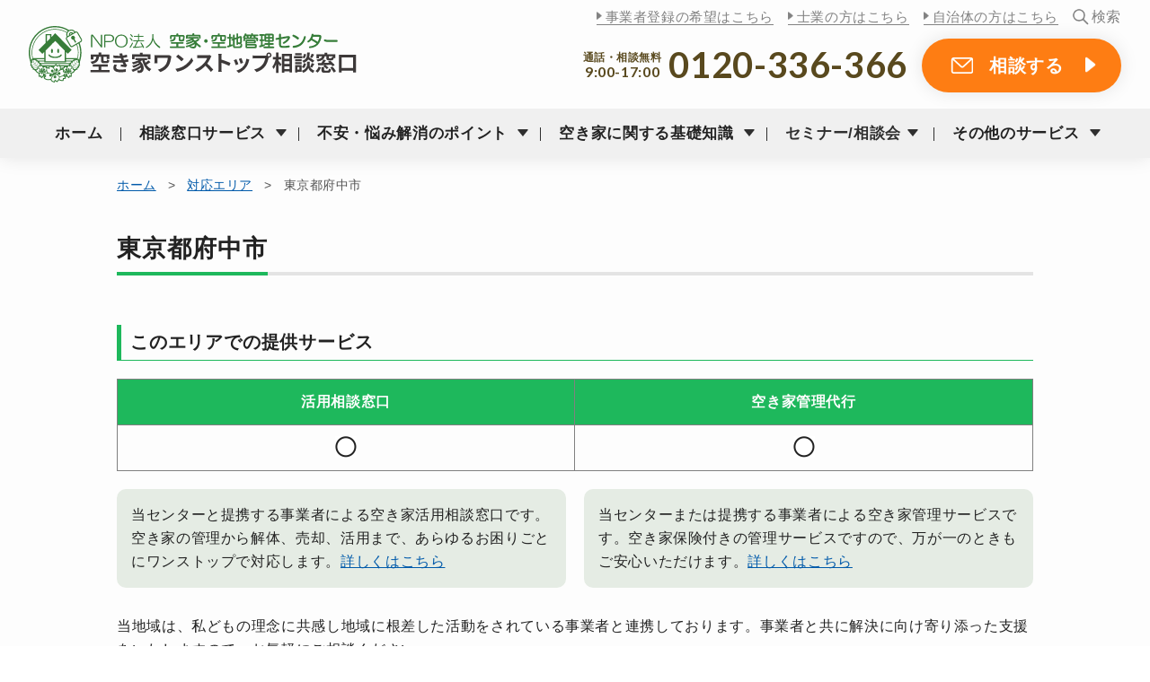

--- FILE ---
content_type: text/html; charset=UTF-8
request_url: https://www.akiya-akichi.or.jp/area/tokyo/fuchu/
body_size: 9952
content:
<!DOCTYPE html>
<html>
<head>
  <!-- Google Tag Manager -->
  <script>(function(w,d,s,l,i){w[l]=w[l]||[];w[l].push({'gtm.start':
  new Date().getTime(),event:'gtm.js'});var f=d.getElementsByTagName(s)[0],
  j=d.createElement(s),dl=l!='dataLayer'?'&l='+l:'';j.async=true;j.src=
  'https://www.googletagmanager.com/gtm.js?id='+i+dl;f.parentNode.insertBefore(j,f);
  })(window,document,'script','dataLayer','GTM-NS4ZJDW');</script>
  <!-- End Google Tag Manager -->
  <meta charset="UTF-8">
  <meta name="viewport" content="width=device-width,initial-scale=1">
    <title>東京都府中市の空き家管理・活用相談は－NPO法人 空家・空地管理センター</title>
  
		<!-- All in One SEO 4.9.3 - aioseo.com -->
	<meta name="description" content="当センターでは、東京都府中市の空き家の管理・活用方法、相続問題、税金など、空き家に関する様々なご相談を無料で承ります。お気軽にご相談ください。" />
	<meta name="robots" content="max-image-preview:large" />
	<meta name="keywords" content="府中市,空き家,管理,活用" />
	<link rel="canonical" href="https://www.akiya-akichi.or.jp/area/tokyo/fuchu/" />
	<meta name="generator" content="All in One SEO (AIOSEO) 4.9.3" />
		<meta property="og:locale" content="ja_JP" />
		<meta property="og:site_name" content="NPO法人 空家・空地管理センター" />
		<meta property="og:type" content="website" />
		<meta property="og:title" content="東京都府中市の空き家管理・活用相談は－NPO法人 空家・空地管理センター" />
		<meta property="og:description" content="当センターでは、東京都府中市の空き家の管理・活用方法、相続問題、税金など、空き家に関する様々なご相談を無料で承ります。お気軽にご相談ください。" />
		<meta property="og:url" content="https://www.akiya-akichi.or.jp/area/tokyo/fuchu/" />
		<meta name="twitter:card" content="summary" />
		<meta name="twitter:title" content="東京都府中市の空き家管理・活用相談は－NPO法人 空家・空地管理センター" />
		<meta name="twitter:description" content="当センターでは、東京都府中市の空き家の管理・活用方法、相続問題、税金など、空き家に関する様々なご相談を無料で承ります。お気軽にご相談ください。" />
		<script type="application/ld+json" class="aioseo-schema">
			{"@context":"https:\/\/schema.org","@graph":[{"@type":"BreadcrumbList","@id":"https:\/\/www.akiya-akichi.or.jp\/area\/tokyo\/fuchu\/#breadcrumblist","itemListElement":[{"@type":"ListItem","@id":"https:\/\/www.akiya-akichi.or.jp#listItem","position":1,"name":"\u30db\u30fc\u30e0","item":"https:\/\/www.akiya-akichi.or.jp","nextItem":{"@type":"ListItem","@id":"https:\/\/www.akiya-akichi.or.jp\/area\/#listItem","name":"\u5bfe\u5fdc\u30a8\u30ea\u30a2"}},{"@type":"ListItem","@id":"https:\/\/www.akiya-akichi.or.jp\/area\/#listItem","position":2,"name":"\u5bfe\u5fdc\u30a8\u30ea\u30a2","item":"https:\/\/www.akiya-akichi.or.jp\/area\/","nextItem":{"@type":"ListItem","@id":"https:\/\/www.akiya-akichi.or.jp\/area\/tokyo\/#listItem","name":"\u6771\u4eac\u90fd"},"previousItem":{"@type":"ListItem","@id":"https:\/\/www.akiya-akichi.or.jp#listItem","name":"\u30db\u30fc\u30e0"}},{"@type":"ListItem","@id":"https:\/\/www.akiya-akichi.or.jp\/area\/tokyo\/#listItem","position":3,"name":"\u6771\u4eac\u90fd","item":"https:\/\/www.akiya-akichi.or.jp\/area\/tokyo\/","nextItem":{"@type":"ListItem","@id":"https:\/\/www.akiya-akichi.or.jp\/area\/tokyo\/fuchu\/#listItem","name":"\u6771\u4eac\u90fd\u5e9c\u4e2d\u5e02"},"previousItem":{"@type":"ListItem","@id":"https:\/\/www.akiya-akichi.or.jp\/area\/#listItem","name":"\u5bfe\u5fdc\u30a8\u30ea\u30a2"}},{"@type":"ListItem","@id":"https:\/\/www.akiya-akichi.or.jp\/area\/tokyo\/fuchu\/#listItem","position":4,"name":"\u6771\u4eac\u90fd\u5e9c\u4e2d\u5e02","previousItem":{"@type":"ListItem","@id":"https:\/\/www.akiya-akichi.or.jp\/area\/tokyo\/#listItem","name":"\u6771\u4eac\u90fd"}}]},{"@type":"Organization","@id":"https:\/\/www.akiya-akichi.or.jp\/#organization","name":"NPO\u6cd5\u4eba \u7a7a\u5bb6\u30fb\u7a7a\u5730\u7ba1\u7406\u30bb\u30f3\u30bf\u30fc","description":"Just another WordPress site","url":"https:\/\/www.akiya-akichi.or.jp\/","logo":{"@type":"ImageObject","url":"https:\/\/www.akiya-akichi.or.jp\/admin\/wp-content\/uploads\/2013\/08\/img_logo_L.png","@id":"https:\/\/www.akiya-akichi.or.jp\/area\/tokyo\/fuchu\/#organizationLogo","width":200,"height":209,"caption":"NPO\u6cd5\u4eba \u7a7a\u5bb6\u30fb\u7a7a\u5730\u7ba1\u7406\u30bb\u30f3\u30bf\u30fc"},"image":{"@id":"https:\/\/www.akiya-akichi.or.jp\/area\/tokyo\/fuchu\/#organizationLogo"}},{"@type":"WebPage","@id":"https:\/\/www.akiya-akichi.or.jp\/area\/tokyo\/fuchu\/#webpage","url":"https:\/\/www.akiya-akichi.or.jp\/area\/tokyo\/fuchu\/","name":"\u6771\u4eac\u90fd\u5e9c\u4e2d\u5e02\u306e\u7a7a\u304d\u5bb6\u7ba1\u7406\u30fb\u6d3b\u7528\u76f8\u8ac7\u306f\uff0dNPO\u6cd5\u4eba \u7a7a\u5bb6\u30fb\u7a7a\u5730\u7ba1\u7406\u30bb\u30f3\u30bf\u30fc","description":"\u5f53\u30bb\u30f3\u30bf\u30fc\u3067\u306f\u3001\u6771\u4eac\u90fd\u5e9c\u4e2d\u5e02\u306e\u7a7a\u304d\u5bb6\u306e\u7ba1\u7406\u30fb\u6d3b\u7528\u65b9\u6cd5\u3001\u76f8\u7d9a\u554f\u984c\u3001\u7a0e\u91d1\u306a\u3069\u3001\u7a7a\u304d\u5bb6\u306b\u95a2\u3059\u308b\u69d8\u3005\u306a\u3054\u76f8\u8ac7\u3092\u7121\u6599\u3067\u627f\u308a\u307e\u3059\u3002\u304a\u6c17\u8efd\u306b\u3054\u76f8\u8ac7\u304f\u3060\u3055\u3044\u3002","inLanguage":"ja","isPartOf":{"@id":"https:\/\/www.akiya-akichi.or.jp\/#website"},"breadcrumb":{"@id":"https:\/\/www.akiya-akichi.or.jp\/area\/tokyo\/fuchu\/#breadcrumblist"},"datePublished":"2016-11-18T11:36:30+09:00","dateModified":"2025-05-02T16:21:56+09:00"},{"@type":"WebSite","@id":"https:\/\/www.akiya-akichi.or.jp\/#website","url":"https:\/\/www.akiya-akichi.or.jp\/","name":"NPO\u6cd5\u4eba \u7a7a\u5bb6\u30fb\u7a7a\u5730\u7ba1\u7406\u30bb\u30f3\u30bf\u30fc","description":"Just another WordPress site","inLanguage":"ja","publisher":{"@id":"https:\/\/www.akiya-akichi.or.jp\/#organization"}}]}
		</script>
		<!-- All in One SEO -->

<link rel="alternate" title="oEmbed (JSON)" type="application/json+oembed" href="https://www.akiya-akichi.or.jp/wp-json/oembed/1.0/embed?url=https%3A%2F%2Fwww.akiya-akichi.or.jp%2Farea%2Ftokyo%2Ffuchu%2F" />
<link rel="alternate" title="oEmbed (XML)" type="text/xml+oembed" href="https://www.akiya-akichi.or.jp/wp-json/oembed/1.0/embed?url=https%3A%2F%2Fwww.akiya-akichi.or.jp%2Farea%2Ftokyo%2Ffuchu%2F&#038;format=xml" />
<style id='wp-img-auto-sizes-contain-inline-css' type='text/css'>
img:is([sizes=auto i],[sizes^="auto," i]){contain-intrinsic-size:3000px 1500px}
/*# sourceURL=wp-img-auto-sizes-contain-inline-css */
</style>
<link rel='stylesheet' id='wp-block-library-css' href='https://www.akiya-akichi.or.jp/admin/wp-includes/css/dist/block-library/style.min.css?ver=6.9' type='text/css' media='all' />
<style id='global-styles-inline-css' type='text/css'>
:root{--wp--preset--aspect-ratio--square: 1;--wp--preset--aspect-ratio--4-3: 4/3;--wp--preset--aspect-ratio--3-4: 3/4;--wp--preset--aspect-ratio--3-2: 3/2;--wp--preset--aspect-ratio--2-3: 2/3;--wp--preset--aspect-ratio--16-9: 16/9;--wp--preset--aspect-ratio--9-16: 9/16;--wp--preset--color--black: #000000;--wp--preset--color--cyan-bluish-gray: #abb8c3;--wp--preset--color--white: #ffffff;--wp--preset--color--pale-pink: #f78da7;--wp--preset--color--vivid-red: #cf2e2e;--wp--preset--color--luminous-vivid-orange: #ff6900;--wp--preset--color--luminous-vivid-amber: #fcb900;--wp--preset--color--light-green-cyan: #7bdcb5;--wp--preset--color--vivid-green-cyan: #00d084;--wp--preset--color--pale-cyan-blue: #8ed1fc;--wp--preset--color--vivid-cyan-blue: #0693e3;--wp--preset--color--vivid-purple: #9b51e0;--wp--preset--gradient--vivid-cyan-blue-to-vivid-purple: linear-gradient(135deg,rgb(6,147,227) 0%,rgb(155,81,224) 100%);--wp--preset--gradient--light-green-cyan-to-vivid-green-cyan: linear-gradient(135deg,rgb(122,220,180) 0%,rgb(0,208,130) 100%);--wp--preset--gradient--luminous-vivid-amber-to-luminous-vivid-orange: linear-gradient(135deg,rgb(252,185,0) 0%,rgb(255,105,0) 100%);--wp--preset--gradient--luminous-vivid-orange-to-vivid-red: linear-gradient(135deg,rgb(255,105,0) 0%,rgb(207,46,46) 100%);--wp--preset--gradient--very-light-gray-to-cyan-bluish-gray: linear-gradient(135deg,rgb(238,238,238) 0%,rgb(169,184,195) 100%);--wp--preset--gradient--cool-to-warm-spectrum: linear-gradient(135deg,rgb(74,234,220) 0%,rgb(151,120,209) 20%,rgb(207,42,186) 40%,rgb(238,44,130) 60%,rgb(251,105,98) 80%,rgb(254,248,76) 100%);--wp--preset--gradient--blush-light-purple: linear-gradient(135deg,rgb(255,206,236) 0%,rgb(152,150,240) 100%);--wp--preset--gradient--blush-bordeaux: linear-gradient(135deg,rgb(254,205,165) 0%,rgb(254,45,45) 50%,rgb(107,0,62) 100%);--wp--preset--gradient--luminous-dusk: linear-gradient(135deg,rgb(255,203,112) 0%,rgb(199,81,192) 50%,rgb(65,88,208) 100%);--wp--preset--gradient--pale-ocean: linear-gradient(135deg,rgb(255,245,203) 0%,rgb(182,227,212) 50%,rgb(51,167,181) 100%);--wp--preset--gradient--electric-grass: linear-gradient(135deg,rgb(202,248,128) 0%,rgb(113,206,126) 100%);--wp--preset--gradient--midnight: linear-gradient(135deg,rgb(2,3,129) 0%,rgb(40,116,252) 100%);--wp--preset--font-size--small: 13px;--wp--preset--font-size--medium: 20px;--wp--preset--font-size--large: 36px;--wp--preset--font-size--x-large: 42px;--wp--preset--spacing--20: 0.44rem;--wp--preset--spacing--30: 0.67rem;--wp--preset--spacing--40: 1rem;--wp--preset--spacing--50: 1.5rem;--wp--preset--spacing--60: 2.25rem;--wp--preset--spacing--70: 3.38rem;--wp--preset--spacing--80: 5.06rem;--wp--preset--shadow--natural: 6px 6px 9px rgba(0, 0, 0, 0.2);--wp--preset--shadow--deep: 12px 12px 50px rgba(0, 0, 0, 0.4);--wp--preset--shadow--sharp: 6px 6px 0px rgba(0, 0, 0, 0.2);--wp--preset--shadow--outlined: 6px 6px 0px -3px rgb(255, 255, 255), 6px 6px rgb(0, 0, 0);--wp--preset--shadow--crisp: 6px 6px 0px rgb(0, 0, 0);}:where(.is-layout-flex){gap: 0.5em;}:where(.is-layout-grid){gap: 0.5em;}body .is-layout-flex{display: flex;}.is-layout-flex{flex-wrap: wrap;align-items: center;}.is-layout-flex > :is(*, div){margin: 0;}body .is-layout-grid{display: grid;}.is-layout-grid > :is(*, div){margin: 0;}:where(.wp-block-columns.is-layout-flex){gap: 2em;}:where(.wp-block-columns.is-layout-grid){gap: 2em;}:where(.wp-block-post-template.is-layout-flex){gap: 1.25em;}:where(.wp-block-post-template.is-layout-grid){gap: 1.25em;}.has-black-color{color: var(--wp--preset--color--black) !important;}.has-cyan-bluish-gray-color{color: var(--wp--preset--color--cyan-bluish-gray) !important;}.has-white-color{color: var(--wp--preset--color--white) !important;}.has-pale-pink-color{color: var(--wp--preset--color--pale-pink) !important;}.has-vivid-red-color{color: var(--wp--preset--color--vivid-red) !important;}.has-luminous-vivid-orange-color{color: var(--wp--preset--color--luminous-vivid-orange) !important;}.has-luminous-vivid-amber-color{color: var(--wp--preset--color--luminous-vivid-amber) !important;}.has-light-green-cyan-color{color: var(--wp--preset--color--light-green-cyan) !important;}.has-vivid-green-cyan-color{color: var(--wp--preset--color--vivid-green-cyan) !important;}.has-pale-cyan-blue-color{color: var(--wp--preset--color--pale-cyan-blue) !important;}.has-vivid-cyan-blue-color{color: var(--wp--preset--color--vivid-cyan-blue) !important;}.has-vivid-purple-color{color: var(--wp--preset--color--vivid-purple) !important;}.has-black-background-color{background-color: var(--wp--preset--color--black) !important;}.has-cyan-bluish-gray-background-color{background-color: var(--wp--preset--color--cyan-bluish-gray) !important;}.has-white-background-color{background-color: var(--wp--preset--color--white) !important;}.has-pale-pink-background-color{background-color: var(--wp--preset--color--pale-pink) !important;}.has-vivid-red-background-color{background-color: var(--wp--preset--color--vivid-red) !important;}.has-luminous-vivid-orange-background-color{background-color: var(--wp--preset--color--luminous-vivid-orange) !important;}.has-luminous-vivid-amber-background-color{background-color: var(--wp--preset--color--luminous-vivid-amber) !important;}.has-light-green-cyan-background-color{background-color: var(--wp--preset--color--light-green-cyan) !important;}.has-vivid-green-cyan-background-color{background-color: var(--wp--preset--color--vivid-green-cyan) !important;}.has-pale-cyan-blue-background-color{background-color: var(--wp--preset--color--pale-cyan-blue) !important;}.has-vivid-cyan-blue-background-color{background-color: var(--wp--preset--color--vivid-cyan-blue) !important;}.has-vivid-purple-background-color{background-color: var(--wp--preset--color--vivid-purple) !important;}.has-black-border-color{border-color: var(--wp--preset--color--black) !important;}.has-cyan-bluish-gray-border-color{border-color: var(--wp--preset--color--cyan-bluish-gray) !important;}.has-white-border-color{border-color: var(--wp--preset--color--white) !important;}.has-pale-pink-border-color{border-color: var(--wp--preset--color--pale-pink) !important;}.has-vivid-red-border-color{border-color: var(--wp--preset--color--vivid-red) !important;}.has-luminous-vivid-orange-border-color{border-color: var(--wp--preset--color--luminous-vivid-orange) !important;}.has-luminous-vivid-amber-border-color{border-color: var(--wp--preset--color--luminous-vivid-amber) !important;}.has-light-green-cyan-border-color{border-color: var(--wp--preset--color--light-green-cyan) !important;}.has-vivid-green-cyan-border-color{border-color: var(--wp--preset--color--vivid-green-cyan) !important;}.has-pale-cyan-blue-border-color{border-color: var(--wp--preset--color--pale-cyan-blue) !important;}.has-vivid-cyan-blue-border-color{border-color: var(--wp--preset--color--vivid-cyan-blue) !important;}.has-vivid-purple-border-color{border-color: var(--wp--preset--color--vivid-purple) !important;}.has-vivid-cyan-blue-to-vivid-purple-gradient-background{background: var(--wp--preset--gradient--vivid-cyan-blue-to-vivid-purple) !important;}.has-light-green-cyan-to-vivid-green-cyan-gradient-background{background: var(--wp--preset--gradient--light-green-cyan-to-vivid-green-cyan) !important;}.has-luminous-vivid-amber-to-luminous-vivid-orange-gradient-background{background: var(--wp--preset--gradient--luminous-vivid-amber-to-luminous-vivid-orange) !important;}.has-luminous-vivid-orange-to-vivid-red-gradient-background{background: var(--wp--preset--gradient--luminous-vivid-orange-to-vivid-red) !important;}.has-very-light-gray-to-cyan-bluish-gray-gradient-background{background: var(--wp--preset--gradient--very-light-gray-to-cyan-bluish-gray) !important;}.has-cool-to-warm-spectrum-gradient-background{background: var(--wp--preset--gradient--cool-to-warm-spectrum) !important;}.has-blush-light-purple-gradient-background{background: var(--wp--preset--gradient--blush-light-purple) !important;}.has-blush-bordeaux-gradient-background{background: var(--wp--preset--gradient--blush-bordeaux) !important;}.has-luminous-dusk-gradient-background{background: var(--wp--preset--gradient--luminous-dusk) !important;}.has-pale-ocean-gradient-background{background: var(--wp--preset--gradient--pale-ocean) !important;}.has-electric-grass-gradient-background{background: var(--wp--preset--gradient--electric-grass) !important;}.has-midnight-gradient-background{background: var(--wp--preset--gradient--midnight) !important;}.has-small-font-size{font-size: var(--wp--preset--font-size--small) !important;}.has-medium-font-size{font-size: var(--wp--preset--font-size--medium) !important;}.has-large-font-size{font-size: var(--wp--preset--font-size--large) !important;}.has-x-large-font-size{font-size: var(--wp--preset--font-size--x-large) !important;}
/*# sourceURL=global-styles-inline-css */
</style>

<style id='classic-theme-styles-inline-css' type='text/css'>
/*! This file is auto-generated */
.wp-block-button__link{color:#fff;background-color:#32373c;border-radius:9999px;box-shadow:none;text-decoration:none;padding:calc(.667em + 2px) calc(1.333em + 2px);font-size:1.125em}.wp-block-file__button{background:#32373c;color:#fff;text-decoration:none}
/*# sourceURL=/wp-includes/css/classic-themes.min.css */
</style>
<link rel='stylesheet' id='contact-form-7-css' href='https://www.akiya-akichi.or.jp/admin/wp-content/plugins/contact-form-7/includes/css/styles.css?ver=4.9.2' type='text/css' media='all' />
<link rel='stylesheet' id='wp-pagenavi-css' href='https://www.akiya-akichi.or.jp/admin/wp-content/plugins/wp-pagenavi/pagenavi-css.css?ver=2.70' type='text/css' media='all' />
<script type="text/javascript" src="https://www.akiya-akichi.or.jp/admin/wp-includes/js/jquery/jquery.min.js?ver=3.7.1" id="jquery-core-js"></script>
<script type="text/javascript" src="https://www.akiya-akichi.or.jp/admin/wp-includes/js/jquery/jquery-migrate.min.js?ver=3.4.1" id="jquery-migrate-js"></script>
<link rel="https://api.w.org/" href="https://www.akiya-akichi.or.jp/wp-json/" /><link rel="alternate" title="JSON" type="application/json" href="https://www.akiya-akichi.or.jp/wp-json/wp/v2/pages/11019" /><link rel="EditURI" type="application/rsd+xml" title="RSD" href="https://www.akiya-akichi.or.jp/admin/xmlrpc.php?rsd" />
<meta name="generator" content="WordPress 6.9" />
<link rel='shortlink' href='https://www.akiya-akichi.or.jp/?p=11019' />
  <link rel="stylesheet" href="https://www.akiya-akichi.or.jp/assets/css/base.css?v=43">
        <link rel="stylesheet" href="https://www.akiya-akichi.or.jp/assets/css/local.css?v=55">
      <link rel="shortcut icon" href="https://www.akiya-akichi.or.jp/assets/img/favicon.ico">
  <script src="https://use.fontawesome.com/2fb05a99ce.js"></script>
</head>

<body id="top">
<!-- Google Tag Manager (noscript) -->
<noscript><iframe src="https://www.googletagmanager.com/ns.html?id=GTM-NS4ZJDW"
height="0" width="0" style="display:none;visibility:hidden"></iframe></noscript>
<!-- End Google Tag Manager (noscript) -->
  <header>
    <div class="inner">
      <h1 class="logo">
        <a href="https://www.akiya-akichi.or.jp/">
          <img src="https://www.akiya-akichi.or.jp/assets/img/img_logo.svg" alt="NPO法人 空家・空地管理センター 空き家ワンストップ相談窓口" height="63">
        </a>
      </h1>
      <div class="headerMenuBtn"><span></span><span></span><span></span></div>
      <div class="headerTelBtn"><a href="tel:0120-336-366" class="click_tel_header">電話<br>無料相談</a></div>
    </div>
    <div class="headerNav">
      <nav class="headerNav_menu">
        <ul>
          <li><a href="https://www.akiya-akichi.or.jp/">ホーム</a></li>
          <li><span>相談窓口サービス</span>
            <ul>
              <li><a href="https://www.akiya-akichi.or.jp/onestop/">サービス内容</a></li>
              <li><a href="https://www.akiya-akichi.or.jp/area/">対応エリア</a></li>
            </ul>
          </li>
          <li><span>不安・悩み解消のポイント</span>
            <ul>
              <li><a href="https://www.akiya-akichi.or.jp/trouble1/"><span>売却が難しい土地/建物</span></a></li>
              <li><a href="https://www.akiya-akichi.or.jp/trouble2/"><span>相続トラブル</span></a></li>
              <li><a href="https://www.akiya-akichi.or.jp/trouble5/"><span>家財の整理が進まない</span></a></li>
              <li><a href="https://www.akiya-akichi.or.jp/trouble6/"><span>空き家の解体ができない</span></a></li>
              <li><a href="https://www.akiya-akichi.or.jp/trouble7/"><span>空き家の管理を自分でできない</span></a></li>
              <li><a href="https://www.akiya-akichi.or.jp/trouble4/"><span>親の施設入居に伴う負担</span></a></li>
              <li><a href="https://www.akiya-akichi.or.jp/trouble3/"><span>気持ちの整理ができない</span></a></li>
            </ul>
          </li>
          <li><span>空き家に関する基礎知識</span>
            <ul>
              <li><a href="https://www.akiya-akichi.or.jp/knowledge/kanri/">空き家の管理について</a></li>
              <li><a href="https://www.akiya-akichi.or.jp/knowledge/use/">空き家の活用法について</a></li>
              <li><a href="https://www.akiya-akichi.or.jp/knowledge/inheritance/">空き家の相続について</a></li>
              <li><a href="https://www.akiya-akichi.or.jp/knowledge/what/">空き家問題について</a></li>
            </ul>
          </li>
          <li><a href="https://www.akiya-akichi.or.jp/seminar/">セミナー/相談会</a>
                        <ul class="headerNav_seminar">
                            <li><a href="https://www.akiya-akichi.or.jp/seminar/260130hm/">
                <dl>
                  <dt>
                    <img src="https://www.akiya-akichi.or.jp/admin/wp-content/uploads/2025/12/img_kumegawafureaicenter-150x150.jpg" title="＜東村山市後援＞住んでいないご自宅・ご実家のお悩み無料相談会" height="80">                  </dt>
                  <dd>＜東村山市後援＞住んでいないご自宅・ご実家のお悩み無料相談会<br>
                    <span class="sTxt">2026年1月30日（金）</span></dd>
                </dl>
              </a></li>
                            <li><a href="https://www.akiya-akichi.or.jp/seminar/240509sj/">
                <dl>
                  <dt>
                    <img src="https://www.akiya-akichi.or.jp/admin/wp-content/uploads/2021/06/67992cfa9c55c291178fb7fac4c42d05-1-150x150.png" title="木曜日は無料相談会の日《2月・3月》" height="80">                  </dt>
                  <dd>木曜日は無料相談会の日《2月・3月》<br>
                    <span class="sTxt">2026年2月5日（木）</span></dd>
                </dl>
              </a></li>
                            <li><a href="https://www.akiya-akichi.or.jp/seminar/250419tz/">
                <dl>
                  <dt>
                    <img src="https://www.akiya-akichi.or.jp/admin/wp-content/uploads/2022/08/tokorozawa0823-150x150.png" title="＜所沢市後援＞実家の相続と空き家のお困りごと無料相談会" height="80">                  </dt>
                  <dd>＜所沢市後援＞実家の相続と空き家のお困りごと無料相談会<br>
                    <span class="sTxt">2026年2月9日（月）</span></dd>
                </dl>
              </a></li>
                            <li><a href="https://www.akiya-akichi.or.jp/seminar/">もっと見る</a></li>
            </ul>
                      </li>
          <li><span>その他のサービス</span>
            <ul>
              <li><a href="https://www.akiya-akichi.or.jp/kanri/">空き家あんしん管理サービス</a></li>
              <li><a href="https://www.akiya-akichi.or.jp/akari/">借り上げサービスAKARI</a></li>
            </ul>
          </li>
        </ul>
      </nav>
      <div class="headerNav_sub">
        <ul class="headerNav_sub_top">
          <li><a href="https://www.akiya-akichi.or.jp/partner/">事業者登録の希望はこちら</a></li>
          <li><a href="https://www.akiya-akichi.or.jp/professional/">士業の方はこちら</a></li>
          <li><a href="https://www.akiya-akichi.or.jp/government/">自治体の方はこちら</a></li>
        </ul>
        <ul class="headerNav_sub_bottom">
          <li>通話・相談無料<br class="fPC"><span>9:00-17:00</span></li>
          <li><a href="tel:0120-336-366" class="btn btn-spTel click_tel_header">0120-336-366</a></li>
          <li><a href="https://www.akiya-akichi.or.jp/inquiry/" class="btn btn-or btn-inq click_inquiry_menu">相談する</a></li>
          <li><a href="https://www.akiya-akichi.or.jp/request/input/" class="btn btn-wh btn-req click_request_menu">資料を請求する</a></li>
        </ul>
      </div>
    </div>
    <div class="headerSearchBtn"><span>検索</span></div>
    <div class="headerSearch">
      <div class="headerSearch-inner">
        <form role="search" method="get" id="searchform" action="https://www.akiya-akichi.or.jp/">
        <input type="image" id="searchsubmit" value="Search" src="/assets/img/ico_search.png">
        <input type="text" value="" name="s" id="s" placeholder="検索ワードを入力してください">
        </form>
        <span class="searchClose"></span>
      </div>
    </div>
  </header>
<div class="contents_local">
  <div class="inner">
    <div class="breadcrumbs">
      <a href="/">ホーム</a><span>&gt;</span><a href="/area/">対応エリア</a><span>&gt;</span>東京都府中市    </div>

    <div id="mrCol" class="oneCol">
      
      <h1><span>東京都府中市</span></h1>

      <h2>このエリアでの提供サービス</h2>
      <table class="tblAreaService">
        <tbody>
          <tr>
            <th class="bgGrn">活用相談窓口</th>
            <th class="bgGrn">空き家管理代行</th>
          </tr>
          <tr class="cTxt">
            <td scope="row" class="w50">
                                <img src="/assets/img/area/img_service1.png" alt="〇" height="24">
                            </td>

            <td scope="row" class="w50">
                                <img src="/assets/img/area/img_service1.png" alt="〇" height="24">
                            </td>
          </tr>
        </tbody>
      </table>

      <ul class="liAreaService">
        <li>
                        当センターと提携する事業者による空き家活用相談窓口です。空き家の管理から解体、売却、活用まで、あらゆるお困りごとにワンストップで対応します。<a href="/onestop/">詳しくはこちら</a>
                    </li>

        <li>
                        当センターまたは提携する事業者による空き家管理サービスです。空き家保険付きの管理サービスですので、万が一のときもご安心いただけます。<a href="/kanri/">詳しくはこちら</a>
                    </li>
      </ul>

      
      <p>当地域は、私どもの理念に共感し地域に根差した活動をされている事業者と連携しております。事業者と共に解決に向け寄り添った支援をいたしますので、お気軽にご相談ください。</p>

            <h2>東京都府中市の提携事業者</h2>
      <ul class="liAreaBp">
      
        
        <li>
          <div class="liAreaBp_detail">
            <h3>北斗ソリューションズ株式会社</h3>
            <div class="rBtn">
              <a href="https://www.akiya-akichi.or.jp/area-bp/32395/" class="btn">詳しく見る</a>
            </div>
          </div>

          <div class="liAreaBp_img">
            <img src="https://www.akiya-akichi.or.jp/admin/wp-content/uploads/2025/04/SOL-225x300.jpg" width="105" alt="北斗ソリューションズ株式会社">          </div>
        </li>

            </ul>
      
              <h2>セミナー＆個別相談会</h2>
        <ul class="liSeminar">

                  <li>
            <a href="https://www.akiya-akichi.or.jp/area/tokyo/fuchu/">
              <h3>東京都府中市</h3>

              <p class="liSeminar_labels">
                              </p>

              <div class="liSeminar_detil">
                <div class="liSeminar_img">
                  <span>No Image</span>                </div>

                <p>
                  開催日：
                  1970年1月1日（木）                  <br>

                                      開催地：                  <br>

                  …                </p>
              </div>

              <div class="liSeminar_more">続きを見る</div>
            </a>
          </li>
        
        </ul>
        
          </div>
  </div>
</div>

<div class="contents">
  <div class="inner">
    <div class="blockCV">
  <div class="inner">
    <div class="blockCV_txt">
      <h3>まずは空き家<br>ワンストップ相談窓口へ<br><strong>ご相談</strong>ください</h3>
      <ul class="blockCV_txt_cv">
        <li>通話・相談無料 <span>9:00-17:00</span><br>
        <a href="tel:0120-336-366" class="btn btn-spTel click_tel_footer">0120-336-366</a></li>
        <li><a href="https://www.akiya-akichi.or.jp/inquiry/" class="btn btn-or btn-inq click_inquiry_footer">相談する</a></li>
        <li><a href="https://www.akiya-akichi.or.jp/request/input/" class="btn btn-wh btn-req click_request_footer">資料を請求する</a></li>
      </ul>
    </div>
    <div class="blocktCV_img">
      <img src="https://www.akiya-akichi.or.jp/assets/img/top/img_blocktTopCV.jpg" alt="まずは空き家ワンストップ相談窓口へご相談ください">
    </div>
  </div>
</div>
<div class="blockLineBn">
  <div><a href="https://lin.ee/qBo3ZOi" target="_blank" class="click_line_footer"><img src="https://www.akiya-akichi.or.jp/assets/img/bn_line-sp.png?v=5" width="100%" class="fSP"><img src="https://www.akiya-akichi.or.jp/assets/img/bn_line.png?v=6" width="833" class="fPC"></a></div>
</div>
<div class="blockLinePopup">
  <div class="blockLinePopup_inner">
    <div class="blockLinePopup_close">×</div><a href="https://lin.ee/qBo3ZOi" target="_blank" class="click_line_popup"><img src="https://www.akiya-akichi.or.jp/assets/img/bn_line-popup.png?v=5" alt="LINE" width="100%"></a>
  </div>
</div>  </div>
</div>

<footer>
  <div class="inner">
    <div class="footer_nav">
      <div>
        <picture>
          <source srcset="https://www.akiya-akichi.or.jp/assets/img/img_logo_footer.png" media="(min-width: 950px)">
          <source srcset="https://www.akiya-akichi.or.jp/assets/img/img_logo_footer_sp.svg" media="(max-width: 949px)">
          <img src="https://www.akiya-akichi.or.jp/assets/img/img_logo_footer.png" alt="NPO法人 空家・空地管理センター 空き家ワンストップ相談窓口">
        </picture>
      </div>
      <div>
        <ul>
          <li class="footer_nav_child"><span>相談窓口サービスとは</span>
            <ul>
              <li><a href="https://www.akiya-akichi.or.jp/onestop/">サービス内容</a></li>
              <li><a href="https://www.akiya-akichi.or.jp/area/">対応エリア</a></li>
            </ul>
          </li>
          <li class="footer_nav_child"><span>ご相談について</span>
            <ul>
              <li><a href="https://www.akiya-akichi.or.jp/inquiry/">無料相談フォーム</a></li>
              <li><a href="https://www.akiya-akichi.or.jp/outside_area/">無料相談フォーム【対応エリア外】</a></li>
              <li><a href="https://www.akiya-akichi.or.jp/request/">資料請求</a></li>
              <li><a href="https://www.akiya-akichi.or.jp/faq/">よくあるご相談</a></li>
            </ul>
          </li>
          <li class="footer_nav_child"><span>私たちについて</span>
            <ul>
              <li><a href="https://www.akiya-akichi.or.jp/about/">団体概要</a></li>
              <li><a href="https://www.akiya-akichi.or.jp/about/message/">代表のメッセージ</a></li>
              <li><a href="https://www.akiya-akichi.or.jp/about/staff/">スタッフ紹介</a></li>
              <li><a href="https://www.akiya-akichi.or.jp/about/soudan/">空き家相談センター</a></li>
              <li><a href="https://www.akiya-akichi.or.jp/about/akiyakanrishi/">『空家空地管理士』資格制度</a></li>
              <li><a href="https://www.akiya-akichi.or.jp/about/jichitai_renkei/">自治体連携実績</a></li>
              <li><a href="https://www.akiya-akichi.or.jp/about/expert/">専門家・協力事業者との連携体制</a></li>
            </ul>
          </li>
          <li class="footer_nav_child"><span>不安・悩み解消のポイント</span>
            <ul>
              <li><a href="https://www.akiya-akichi.or.jp/trouble1/"><span>売却が難しい土地/建物</span></a></li>
              <li><a href="https://www.akiya-akichi.or.jp/trouble2/"><span>相続トラブル</span></a></li>
              <li><a href="https://www.akiya-akichi.or.jp/trouble5/"><span>家財の整理が進まない</span></a></li>
              <li><a href="https://www.akiya-akichi.or.jp/trouble6/"><span>空き家の解体ができない</span></a></li>
              <li><a href="https://www.akiya-akichi.or.jp/trouble7/"><span>空き家の管理を自分でできない</span></a></li>
              <li><a href="https://www.akiya-akichi.or.jp/trouble4/"><span>親の施設入居に伴う負担</span></a></li>
              <li><a href="https://www.akiya-akichi.or.jp/trouble3/"><span>気持ちの整理ができない</span></a></li>
            </ul>
          </li>
        </ul>
      </div>
      <div>
        <ul>
          <li class="footer_nav_child"><span>空き家に関する基礎知識</span>
            <ul>
              <li><a href="https://www.akiya-akichi.or.jp/knowledge/kanri/">空き家の管理について</a></li>
              <li><a href="https://www.akiya-akichi.or.jp/knowledge/use/">空き家の活用法について</a></li>
              <li><a href="https://www.akiya-akichi.or.jp/knowledge/inheritance/">空き家の相続について</a></li>
              <li><a href="https://www.akiya-akichi.or.jp/knowledge/what/">空き家問題について</a></li>
            </ul>
          </li>
          <li class="footer_nav_child"><span>お知らせ</span>
            <ul>
              <li><a href="https://www.akiya-akichi.or.jp/seminar/">セミナー/相談会情報</a></li>
              <li><a href="https://www.akiya-akichi.or.jp/media/">メディア掲載・出演実績</a></li>
              <li><a href="https://www.akiya-akichi.or.jp/press/">プレスリリース</a></li>
              <li><a href="https://www.akiya-akichi.or.jp/blog/">ブログ</a></li>
            </ul>
          </li>
          <li class="footer_nav_child"><span>その他サービスについて</span>
            <ul>
              <li><a href="https://www.akiya-akichi.or.jp/kanri/">空き家あんしん管理サービス</a></li>
              <li><a href="https://www.akiya-akichi.or.jp/akari/">借り上げサービスAKARI</a></li>
            </ul>
          </li>
          <li class="footer_nav_child"><span>空き家所有者以外の方</span>
            <ul>
              <li><a href="https://www.akiya-akichi.or.jp/partner/">事業者登録の希望はこちら</a></li>
              <li><a href="https://www.akiya-akichi.or.jp/professional/">士業の方はこちら</a></li>
              <li><a href="https://www.akiya-akichi.or.jp/government/">自治体の方</a></li>
              <li><a href="https://www.akiya-akichi.or.jp/operators/">老人ホーム･介護施設事業者の方</a></li>
              <li><a href="https://www.akiya-akichi.or.jp/inquiry_media/">報道関係者の方</a></li>
            </ul>
          </li>
        </ul>
      </div>
      <div>
      </div>
    </div>
    <ul class="footer_nav_sns">
      <li><a href="https://www.facebook.com/akiyaakichi" target="_blank"><img src="https://www.akiya-akichi.or.jp/assets/img/ico_footer_fb.png" width="40" alt="Facebook"></a></li>
      <li><a href="https://x.com/NPO09519651" target="_blank"><img src="https://www.akiya-akichi.or.jp/assets/img/ico_footer_x.png" width="40" alt="X"></a></li>
      <li><a href="https://www.youtube.com/channel/UCoV59rVD0UIFMVvMUByrbkQ" target="_blank"><img src="https://www.akiya-akichi.or.jp/assets/img/ico_footer_yt.png" width="40" alt="YouTube"></a></li>
    </ul>
    <a href="#top" class="toPagetop"></a>
    <dl class="footer_nav_privacy">
      <dt><a href="https://privacymark.jp/" target="_blank"><img src="https://www.akiya-akichi.or.jp/assets/img/ico_footer_privacy.png" height="100" alt="たいせつにします プライバシー"></a></dt>
      <dd>NPO法人 空家・空地管理センターは<br class="fSP">お客様の大切な個人情報を<br class="fSP">お守りいたします。</dd>
    </dl>
  </div>
  <div class="inner footer_bottom">
    <ul>
      <li><a href="https://www.akiya-akichi.or.jp/privacy/">プライバシーポリシー</a></li>
      <li><a href="https://www.akiya-akichi.or.jp/legal/">特定商取引法に基づく表記</a></li>
      <li><a href="https://www.akiya-akichi.or.jp/term/">免責事項</a></li>
      <li><a href="https://www.akiya-akichi.or.jp/sitemap/">サイトマップ</a></li>
    </ul>
    <p>&copy;Copyright 2024 NPO法人 空家・空地管理センター&reg; All rights reserved.</p>
  </div>
</footer>

<script src="https://code.jquery.com/jquery-2.2.4.min.js"></script>
<script src="https://www.akiya-akichi.or.jp/assets/js/base.js?v=21"></script>
<script src="https://www.akiya-akichi.or.jp/admin/wp-content/themes/aa2025/lib/js/jquery.autoKana.js"></script>
<script src="https://ajaxzip3.github.io/ajaxzip3.js" charset="UTF-8"></script>
<script>
$(function(){
  $('#zip_a').keyup(function(event){
    AjaxZip3.zip2addr(this,'','adr_a','adr_a');
  });
  $('#kzip_a').keyup(function(event){
    AjaxZip3.zip2addr(this,'','kadr_a','kadr_a');
  });
});
$(function() {
  $.fn.autoKana('#name_a', '#kana_a', {
    katakana : true
  });
});
</script>
<script src="https://www.akiya-akichi.or.jp/admin/wp-content/themes/aa2025/libs/js/jqueryAutoHeight.js"></script>
<link href="https://www.akiya-akichi.or.jp/admin/wp-content/themes/aa2025/lib/lb/jquery.boxer.css" rel="stylesheet">
<script src="https://www.akiya-akichi.or.jp/admin/wp-content/themes/aa2025/lib/lb/jquery.boxer.js"></script>
<script>
  $(document).ready(function(){
    $(".imgGallery").boxer({
      fixed: true,
    });
  });
</script>
<script type="speculationrules">
{"prefetch":[{"source":"document","where":{"and":[{"href_matches":"/*"},{"not":{"href_matches":["/admin/wp-*.php","/admin/wp-admin/*","/admin/wp-content/uploads/*","/admin/wp-content/*","/admin/wp-content/plugins/*","/admin/wp-content/themes/aa2025/*","/*\\?(.+)"]}},{"not":{"selector_matches":"a[rel~=\"nofollow\"]"}},{"not":{"selector_matches":".no-prefetch, .no-prefetch a"}}]},"eagerness":"conservative"}]}
</script>
<script type="text/javascript" id="contact-form-7-js-extra">
/* <![CDATA[ */
var wpcf7 = {"apiSettings":{"root":"https://www.akiya-akichi.or.jp/wp-json/contact-form-7/v1","namespace":"contact-form-7/v1"},"recaptcha":{"messages":{"empty":"Please verify that you are not a robot."}},"cached":"1"};
//# sourceURL=contact-form-7-js-extra
/* ]]> */
</script>
<script type="text/javascript" src="https://www.akiya-akichi.or.jp/admin/wp-content/plugins/contact-form-7/includes/js/scripts.js?ver=4.9.2" id="contact-form-7-js"></script>
</body>
</html>
<!-- Cached by WP-Optimize - https://teamupdraft.com/wp-optimize/ - Last modified: 2026年1月29日 8:29 PM (Asia/Tokyo UTC:9) -->


--- FILE ---
content_type: text/css
request_url: https://www.akiya-akichi.or.jp/assets/css/base.css?v=43
body_size: 7652
content:
@charset "utf-8";
@import url('https://fonts.googleapis.com/css2?family=Lato:wght@500;700&display=swap');

#spMenuBox{
  display: none !important
}
:root {
  --bk: #2F2F2F;
  --wh: #FDFDFD;
  --or: #FE7D13;
  --gr1: #1EB85C;
  --gr2: #028046;
  --gy1: #B6B6B6;
  --gy2: #808080;
  --gy3: #f0f0f0;
  --gy4: #E5ECE4;
  --br1: #59491E;
  --be: #C7BB9E;
}
html, body, div, span, iframe, h1, h2, h3, h4, h5, h6, p, em, img, strong, dl, dt, dd, ol, ul, li, footer, header, nav, section, code{
  margin: 0;
  padding: 0;
  border: 0;
  outline: 0;
  font-size: 100%;
  font-family: Meiryo,-apple-system-subset,Helvetica,Hiragino Kaku Gothic ProN,sans-serif;
  vertical-align: baseline;
  background: transparent;
  word-break: break-word;
  letter-spacing: 0.04em;
}
html{
  font-size: 62.5%;
  overflow-x: hidden;
}
body{
  padding-top: 176px;
  background: url("../img/bg_body.jpg") repeat-y;
  background-size: 100% auto;
  color: #222;
  font-size: 1.6rem;
  line-height: 1;
}
ul{
  list-style: none;  
}
input[type="text"], select, textarea{
  border: none;
  color: #222;
  font-size: 1.6rem;
  font-family: Meiryo,-apple-system-subset,Helvetica,Hiragino Kaku Gothic ProN,sans-serif;
  outline: none;
  -webkit-appearance: none;
  border-radius: 0px;
}
select{
  background: url("../img/ico_arrow_select.png") no-repeat right 10px center;
  background-size: 12px auto;
}
*, *::before, *::after{
  box-sizing: border-box;
}
h2{ font-size: 2rem}
h3{ font-size: 1.8rem}
h4{ font-size: 1.6rem}
h5{ font-size: 1.6rem}
h1, h2, h3, h4, h5, h6, strong{
  font-weight: bold;
}
p, li, th, td, dt, dd{
  font-size: 1.6rem;
  line-height: 1.65;
}
p{
  margin-bottom: 1.5em;
}
table {
	border-collapse: collapse;
	border-spacing: 0;
}
sup{
  vertical-align: super;
  font-size: 1.2rem;
}

.cTxt, .cLink{ text-align: center !important}
.lfTxt{ text-align: left !important}
.rTxt, .rLink{ text-align: right}
.sTxt{ font-size: 1.4rem}
.ssTxt{ font-size: 1.2rem}
.clr{ clear: both}
.bTxt, #blogBox li span, .xlTxt{ font-weight: 700}
.lgTxt{ font-size: 2.4rem}

.gr1Txt{ color: var(--gr1)}

a, a:visited{
  color: #005aaa;
  transition: 0.1s;
}
img{
  vertical-align: middle;
}
@media screen and (min-width:950px){
  .fSP{ display: none !important}
  .cTxtPC{text-align: center}
  a:hover{
    opacity: 0.5;
    transition: 0.2s;
  }
}
@media screen and (max-width:949px){
  body {
    width: 100%;
    border: none;
    position: relative;
    -webkit-text-size-adjust: 100%;
    padding-top: 55px;
  }
  .fPC{ display: none !important}
  .fSP{ display: block !important}
  p, li, th, td, dt, dd, address {
    font-size: 1.6rem;
  }
  #oneCol .bgGr ul {
    margin-bottom: 15px;
  }
  .header_nav, .header_tel, .footer_link, .lCol_box {
    display: none !important
  }
  img {
    max-width: 100%;
    height: auto;
    width /***/ : auto;
  }
  a {
    word-break: break-all
    -webkit-tap-highlight-color: transparent;
  }
  .lgTxt{ font-size: 2rem}
}

/* clearfix
---------------------------------*/
.bloc:after, .dlVoice:after, .pagenation:after,
.li4col:after, .grBox:after, .clearfix:after, ul:after, .contents_local::after{
  content: "";
  display: block;
  clear: both;
}

/* ==============================================================
/* 　Frame
/* ============================================================== */
.contents{
  padding: 80px 0 150px;
  background: url(../img/bg_contents.png) no-repeat 0 100%;
  background-size: 100% auto;
}
.contents_local{
  padding-bottom: 50px;
  background: var(--wh);
}
.contents_local + .contents{
  padding-top: 0;
}
.inner{
  /*max-width: 1172px;*/
  max-width: 1052px;
  margin: 0 auto;
  padding-left: 16px;
  padding-right: 16px;
}
.contents_local .inner{
  max-width: 1052px;
  background: var(--wh);
}
@media screen and (max-width:949px){
  .contents{
    padding: 50px 0;
  }
  .contents_local{
    padding-bottom: 20px;
  }
}

/* ==============================================================
/* 　Header
/* ============================================================== */
header{
  position: fixed;
  top: 0;
  width: 100%;
  box-shadow: 0px 0px 20px 0px rgba(0,0,0,0.1);
  z-index: 90;
  transition: .3s;
}
header .inner{
  width: 100%;
  max-width: none;
  padding: 29px 32px;
  background: var(--wh);
}
.headerNav_menu ul > li{
  position: relative;
}
.headerNav_menu a{
  position: relative;
  display: block;
  text-decoration: none;
  color: #222;
}
.headerNav_menu > ul > li:not(:first-child) > span,
.headerNav_menu > ul > li:nth-child(5):not(.headerNav_menu-seminar) > a{
  padding-right: 17px;
  cursor: default;
}
.headerNav_menu > ul > li:not(:first-child) > span::before,
.headerNav_menu > ul > li:nth-child(5):not(.headerNav_menu-seminar) > a::before{
  content: "";
  display: block;
  position: absolute;
  right: 16px;
  top: 50%;
  width: 8px;
  height: 12px;
  margin-top: -7px;
  background: url('../img/ico_arrow_r-bk.png') no-repeat;
  background-size: contain;
  transform: rotate(90deg);
  transition: 0.2s;
}
.headerNav_menu > ul > li:nth-child(5):not(.headerNav_menu-seminar) > a::before{
  right: 0;
}
.headerNav_sub_top a{
  position: relative;
  padding-left: 10px;
  color: var(--bk);
  border-bottom: 1px solid var(--bk);
  opacity: 0.6;
  text-decoration: none;
}
.headerNav_sub_top a::before{
  content: "";
  display: block;
  position: absolute;
  left: 0;
  top: 50%;
  width: 6px;
  height: 10px;
  margin-top: -6px;
  background: url('../img/ico_arrow_r-bk.png') no-repeat;
  background-size: contain;
}
.headerNav_sub_bottom li:first-child{
  line-height: 1.1;
  font-size: 1.2rem;
  font-weight: bold;
  color: var(--br1);
  text-align: center;
}
.headerNav_sub_bottom li:first-child span{
  font-family: "Lato", sans-serif;
  font-size: 1.6rem;
}
.headerSearchBtn{
  position: absolute;
  top: 6px;
  right: 32px;
  line-height: 1.65;
  padding-left: 22px;
  color: var(--bk);
  background: url("../img/ico_search.png") no-repeat 0 50%;
  background-size: 20px auto;
  cursor: pointer;
  z-index: 9999;
}
.headerSearchBtn span{
  transition: 0.2s;
  opacity: 0.6;
}
.headerSearch{
  display: none;
  height: 80px;
  background: var(--wh);
}
.search_menu .headerSearch{
  display: block;
}
.headerSearch-inner{
  display: flex;
  width: 100%;
  max-width: 650px;
  margin: 0 auto;
  padding-top: 17px;
  align-items: center;
}
.headerSearch-inner form{
  display: flex;
  flex: 1;
  padding: 6px 10px;
  border: 1px solid var(--gy1);
  border-radius: 3px;
  background: var(--wh);
}
#searchsubmit{
  display: inline-block;
  width: 30px;
  height: 30px;
}
.headerSearch input[type="text"]{
  flex: 1;
  line-height: 30px;
  margin-left: 10px;
  font-size: 1.6rem;
}
.searchClose{
  display: block;
  width: 33px;
  height: 33px;
  margin-left: 16px;
  background: var(--bk) url("../img/ico_close.png") no-repeat 50% 50%;
  background-size: 13px auto;
  border-radius: 50%;
  cursor: pointer;
}

@media screen and (min-width:950px){
  .headerNav_menu{
    background: var(--gy3);
  }
  .headerNav_menu > ul{
    display: flex;
    justify-content: center;
  }
  .headerNav_menu > ul li{
    font-size: 1.7rem;
    font-weight: bold;
  }
  .headerNav_menu > ul > li{
    padding: 0 20px;
    line-height: 55px;
  }
  .headerNav_menu > ul > li:not(:last-child)::after{
    content: "";
    display: block;
    position: absolute;
    top: 50%;
    right: 0;
    height: 15px;
    margin-top: -7px;
    border-right: 1px solid #2F2F2F;
  }
  .headerNav_menu > ul li a:hover, .headerNav_menu > ul li a.active{
    color: var(--or);
    opacity: 1;
  }
  .headerNav_menu > ul > li:nth-child(5):not(.headerNav_menu-seminar) > a{
    color: var(--bk);
    pointer-events: none;
  }
  .headerNav_menu > ul > li > a::after,
  .headerNav_menu ul ul a::after,
  .headerNav_menu > ul li a.active::after{
    content: "";
    display: block;
    position: absolute;
    bottom: 8px;
    width: 100%;
    height: 1px;
    border-bottom: 1px solid var(--or);
    opacity: 0;
    transition: 0.2s;
  }
  .headerNav_menu > ul li > a:hover::after,
  .headerNav_menu ul ul a:hover::after,
  .headerNav_menu > ul li a.active::after{
    opacity: 1;
    transition: 0.2s;
  }
  .headerNav_menu > ul > li:nth-child(5):not(.headerNav_menu-seminar) > a:hover::after{
    opacity: 0;
  }
  .headerNav_menu ul ul a{
    display: inline-block;
  }
  .headerNav_menu ul ul a::after{
    bottom: 3px;
  }
  .headerNav_menu ul > li:hover ul{
    visibility: visible;
    opacity: 1;
  }
  .headerNav_menu ul ul{
    visibility: hidden;
    position: absolute;
    width: 100%;
    margin: 7px 0 0 -20px;
    padding: 19px 15px;
    background: #fff;
    box-shadow: 0px 0px 20px 0px rgba(0,0,0,0.1);
    border-radius: 16px;
    opacity: 0;
    transition: 0.2s;
    z-index: 10;
  }
  .headerNav_menu ul > li:nth-child(6) ul{
    width: 125%;
    margin-left: calc(-20px - 12.5%);
  }
  .headerNav_menu ul ul::after{
    content: "";
    display: block;
    position: absolute;
    top: -11px;
    left: 50%;
    width: 43px;
    height: 32px;
    margin-left: -22px;
    background: url("../img/bg_ballow_arrow.png") no-repeat;
    background-size: 100% 100%;
    transform: rotate(180deg);
    transition: 0.2s;
    z-index: -1;
  }
  .headerNav_menu ul > li:nth-child(5):not(.headerNav_menu-seminar) ul::after{
   left: 715px; 
  }
  .headerNav_menu ul ul li:not(:last-child){
    margin-bottom: 8px;
  }
  .headerNav_menu ul ul a{
    line-height: 41px;
    font-size: 1.6rem;
  }
  .headerNav_menu ul ul span{
    position: relative;
    display: inline-block;
  }
  .headerNav_menu ul ul span::after{
    bottom: 2px;
  }
  .headerNav_seminar{
    display: flex;
    flex-wrap: wrap;
    width: 1000px !important;
    margin-left: -640px !important;
  }
  .headerNav_seminar li{
    width: calc(33.3333% - 12px);
    margin-right: 18px;
  }
  .headerNav_seminar li a:hover{
    color: var(--bk) !important;
    opacity: 0.5 !important;
  }
  .headerNav_seminar li:not(:last-child) a::after{
    display: none !important;
  }
  .headerNav_seminar li:nth-child(3){
    margin-right: 0;
  }
  .headerNav_seminar li:last-child{
    width: 100%;
    margin: 0;
    text-align: right;
  }
  .headerNav_seminar li:last-child a{
    height: 31px;
    padding-top: 5px;
    padding-right: 40px;
    font-size: 1.5rem;
    font-weight: normal;
    line-height: normal;
  }
  .headerNav_seminar li:last-child a::after{
    display: block;
    content: "";
    position: absolute;
    right: 0;
    bottom: 0;
    width: 31px;
    height: 31px;
    background: #E5ECE4 url("../img/bg_liPosts.png") no-repeat 50% 50%;
    background-size: 6px auto;
    border-radius: 50%;
    border: none;
    opacity: 1;
  }
  .headerNav_seminar dl{
    display: flex;
  }
  .headerNav_seminar dt{
    display: flex;
    width: 80px;
    height: 80px;
    border-radius: 18px;
    overflow: hidden;
  }
  .headerNav_seminar dd{
    width: calc(100% - 80px);
    padding-left: 12px;
    font-size: 1.5rem;
    font-weight: normal;
    line-height: 1.5;
  }
  .headerNav_seminar dd .sTxt{
    padding-top: 6px;
    font-size: 1.2rem;
  }
  .headerNav_sub{
    position: absolute;
    top: 7px;
    right: 32px;
    z-index: 1;
  }
  .headerNav_sub ul{
    display: flex;
    justify-content: flex-end;
    align-items: center;
    margin-bottom: 12px;
  }
  .headerNav_sub_top{
    margin-right: 70px;
  }
  .headerNav_sub_top li{
    margin-left: 16px;
    font-size: 1.5rem;
  }
  .headerNav_sub_top a:hover,
  .headerNav_sub_top_search:hover span{
    opacity: 1;
  }
  .headerNav_sub_bottom li{
    margin-left: 16px;
  }
  .headerNav_sub_bottom li:nth-child(2){
    margin-left: 8px;
  }
  .headerNav_sub_bottom li:nth-child(2) .btn{
    color: var(--br1) !important;
    font-size: 4rem;
  }
  .headerNav_sub_bottom li:nth-child(3) .btn{
    min-width: 222px;
    height: 60px;
    padding: 14px 20px 0 32px;
    font-size: 2rem;
    text-align: left;
  }
  .headerNav_sub_bottom li:nth-child(3) .btn::after{
    right: 28px;
    width: 12px;
    height: 20px;
  }
  .headerNav_sub_bottom li:nth-child(3) .btn-inq::before{
    margin-right: 18px;
  }
  .headerNav_sub_bottom li:nth-child(4){
    display: none;
  }
}
@media screen and (min-width:950px) and (max-width:1220px){
  header .inner{
    padding: 29px 2vw;
  }
  .headerNav_menu > ul li, .headerNav_menu ul ul a{
    font-size: 1.39vw;
  }
  .headerNav_menu ul ul a{
    line-height: 3vw;
  }
  .headerNav_menu > ul > li{
    padding: 0 1.4vw;
  }
  .headerNav_menu ul ul{
    margin: 7px 0 0 -1.5vw;
    padding: 2vw 1.4vw;
  }
  .headerNav_menu ul > li:nth-child(3) ul{
    width: 108%;
    margin-left: calc(-20px - 4%);
  }
  .headerNav_menu ul > li:nth-child(6) ul{
    width: 138%;
    margin-left: calc(-20px - 26%);
  }
  .headerNav_menu ul > li:nth-child(5):not(.headerNav_menu-seminar) ul::after{
   left: 66vw; 
  }
  .headerNav_seminar{
    width: 90vw !important;
    margin-left: -60vw !important;
  }
  .headerNav_seminar dd{
    font-size: 1.3vw;
  }
  .headerNav_seminar dd .sTxt{
    padding-top: 5px;
    font-size: 1.1rem;
  }
  .headerNav_sub, .headerSearchBtn{
    top: 0.9vw;
    right: 1.5vw;
  }
  .headerNav_sub_bottom li:nth-child(2) .btn{
    font-size: 3.5vw !important;
  }
  .headerNav_sub_bottom li:nth-child(3) .btn{
    min-width: 19vw;
    height: 5.5vw;
    padding-top: 1.2vw;
    font-size: 1.9vw;
  }
  .headerNav_sub_bottom li:nth-child(3) .btn::before{
    margin-right: 10px;
  }
  .headerNav_sub_bottom li:nth-child(3) .btn::after{
    right: 2vw;
  }
}
@media screen and (min-width:750px) and (max-width:949px){
  .headerNav_sub_bottom li br{
    display: none;
  }
}
@media screen and (min-width:750px){
  .headerTelBtn{
    display: none;
  }
  .headerNav_sub_bottom li:nth-child(2) .btn{
    color: var(--br1) !important;
    font-size: 4rem;
  }
}
@media screen and (max-width:949px){
  header{
    box-shadow: none;
    z-index: 200;
  }
  header .inner{
    padding: 10px 16px;
  }
  header .logo img{
    width: auto;
    height: 35px;
  }
  .headerNav{
    position: fixed;
    top: 55px;
    width: 100%;
    height: calc(100dvh - 55px);
    padding: 10px 16px;
    background: var(--wh);
    overflow: auto;
    pointer-events: none;
    opacity: 0;
    transition: opacity .3s linear;
  }
  .open_menu .headerNav{
    pointer-events: auto;
    opacity: 1;
  }
  .headerNav_menu > ul > li{
    border-bottom: 1px solid var(--gy2);
  }
  .headerNav_menu > ul > li > a, .headerNav_menu > ul > li > span{
    display: block;
    position: relative;
    padding: 16px 20px 16px 5px;
    font-size: 1.7rem;
    font-weight: bold;
  }
  .headerNav_menu > ul > li:not(:first-child) > span::before,
  .headerNav_menu ul ul li a::before,
  .footer_nav div > ul > li.footer_nav_child > a::after,
  .footer_nav ul > li > span::after{
    content: "";
    display: block;
    position: absolute;
    top: calc(50% - 1px);
    width: 12px;
    height: 16px;
    background: url('../img/ico_arrow_r-gr.png') no-repeat;
    background-size: contain;
  }
  .headerNav_menu > ul > li:nth-child(5):not(.headerNav_menu-seminar) > a::before{
    display: none;
  }
  .headerNav_menu > ul > li:not(:first-child) > span::before,
  .footer_nav div > ul > li.footer_nav_child > a::after,
  .footer_nav div > ul > li > span::after{
    right: 5px;
    transform: rotate(90deg);
  }
  .headerNav_menu > ul > li:not(:first-child) > span.open::before,
  .footer_nav div > ul > li.footer_nav_child > a.open::after,
  .footer_nav div > ul > li > span.open::after{
    transform: rotate(-90deg);
  }
  .headerNav_menu ul ul,
  .headerNav_menu > ul > li:nth-child(5):not(.headerNav_menu-seminar) > a::before{
    display: none;
  }
  .headerNav_menu ul ul li{
    margin-bottom: 14px;
  }
  .headerNav_menu ul ul li a{
    padding: 0 0 0 27px;
    opacity: 0.8;
  }
  .headerNav_menu ul ul li a::before{
    top: calc(50% - 7px);
    left: 11px;
    width: 8px;
    height: 15px;
  }
  .headerNav_sub ul{
    margin: 16px 0 24px 5px;
  }
  .headerNav_sub_top li{
    margin-bottom: 8px;
    font-size: 1.5rem;
  }
  .headerNav_sub_bottom li:first-child{
    font-size: 1.5rem;
    vertical-align: middle;
  }
  .headerNav_sub_bottom li:first-child span{
    padding-left: 6px;
    font-size: 1.7rem;
  }
  .headerNav_sub_bottom li{
    margin-top: 8px;
    text-align: center;
  }
  .headerNav_sub_bottom .btn{
    width: 100%;
    max-width: 343px;
    height: 53px;
    padding: 12px 30px 0 40px;
    font-size: 1.7rem;
  }
  
  .open_menu{
    overflow: hidden;
  }
  .headerMenuBtn{
    position: absolute;
    top: 7px;
    right: 8px;
    width: 40px;
    height: 40px;
    background: none;
    border: none;
    appearance: none;
    z-index: 9999;
    cursor: pointer;
    -webkit-tap-highlight-color: transparent;
  }
  .headerMenuBtn span{
    display: inline-block;
    position: absolute;
    top: 9px;
    left: 8px;
    width: 24px;
    height: 2px;
    background-color: var(--gr1);
    transition: all .3s;
  }
  .headerMenuBtn span:nth-of-type(2){
    top: 18px;
  }
  .headerMenuBtn span:nth-of-type(3){
    top: 28px;
  }
  .open_menu .headerMenuBtn span:nth-of-type(1){
    left: 5px;
    width: 30px;
    transform: translateY(9px) rotate(-45deg);
  }
  .open_menu .headerMenuBtn span:nth-of-type(3){
    left: 5px;
    width: 30px;
    transform: translateY(-10px) rotate(45deg);
  }
  .open_menu .headerMenuBtn span:nth-of-type(2){
    opacity: 0;
  }
  .headerSearchBtn{
    position: absolute;
    top: 10px;
    right: 52px;
    width: 35px;
    height: 35px;
    padding: 0;
    background-position: 50% 50%;
    background-size: 20px auto;
    -webkit-tap-highlight-color: transparent;
  }
  .headerSearchBtn span{
    display: none;
  }
  .headerSearch{
    height: 60px;
    padding-left: 16px;
    padding-right: 16px;
  }
  .search_menu .headerSearch{
    display: block;
  }
  .headerSearch-inner{
    padding-top: 9px;
  }
  .headerSearch-inner form{
    padding: 4px 8px;
    align-items: center;
  }
  #searchsubmit{
    width: 26px;
    height: 26px;
  }
  .headerSearch input[type="text"]{
    margin-left: 5px;
    padding: 0;
    font-size: 1.5rem;
  }
  .searchClose{
    width: 29px;
    height: 29px;
    margin-left: 8px;
    background-size: 13px auto;
  }
}
@media screen and (max-width:750px){
  .headerTelBtn{
    position: absolute;
    top: 9px;
    right: 55px;
  }
  .headerTelBtn a{
    display: block;
    padding: 4px 8px;
    color: var(--wh);
    background: var(--or);
    font-size: 1.2rem;
    text-align: center;
    text-decoration: none;
    line-height: 1.2;
    border-radius: 5px;
  }
  .headerSearchBtn{
    top: 10px;
    right: 130px;
  }
}
@media screen and (max-width:390px){
  .headerTelBtn{
    top: 10px;
    right: 53px;
  }
  .headerTelBtn a{
    padding: 4px 6px;
    font-size: 1.1rem;
  }
  .headerSearchBtn{
    right: 117px;
  }
}


/* ==============================================================
/* 　Common
/* ============================================================== */
.orgTxt{
  color: #ff9000;
  font-weight: bold
}
.grnTxt{
  color: #479900;
  font-weight: bold
}
.redTxt{
  color: #d00;
  font-weight: bold
}
.rdTxt{
  color: #e86767
}
.bkTxt{
  color: #333 !important
}
.orTxt{
  color: #ff9000;
  font-size: 28px;
  font-weight: bold
}
.orBdTxt{
  padding: 15px 20px;
  border: 1px solid #ff8800;
  color: #ff8800;
  font-weight: bold
}

.btnBox{
  margin-top: 40px;
  text-align: center;
  line-height: 1.65;
}
.btnBox-L{
  text-align: left;
}
.btnBox-R{
  text-align: right;
}
.btnBox-local{
  margin: 10px 0 5px;
  text-align: right;
}
.btnBox:not(:last-child){
  margin-bottom: 40px;
}
.btn, .rBtn a, .rLink a, .cLink a, .lLink a, .cv .cvBtn{
  display: inline-block;
  position: relative;
  min-width: 260px;
  height: 73px;
  padding: 21px 50px 0 40px;
  background: var(--gr2);
  color: var(--wh) !important;
  font-size: 1.8rem;
  font-weight: bold;
  text-align: center;
  text-decoration: none;
  border: none;
  border-radius: 40px;
  box-shadow: 0px 0px 20px 0px rgba(0,0,0,0.1);
}
button.btn{
  padding-top: 0;
  cursor: pointer;
  transition: 0.2s;
}
.btn::after, .rBtn a::after, .rLink a::after, .cLink a::after, .lLink a::after{
  content: "";
  display: block;
  position: absolute;
  right: 24px;
  top: 50%;
  width: 12px;
  height: 20px;
  margin-top: -10px;
  background: url('../img/ico_arrow_r.png') no-repeat;
  background-size: contain;
}
.rBtn a, .rLink a, .cLink a, .lLink a{
  min-width: 157px;
  height: 57px;
  padding: 13px 40px 0 20px;
}
.rBtn a::after, .rLink a::after, .cLink a::after, .lLink a::after{
  right: 14px;
}
.btn-or{
  background-color: var(--or);
}
.btn-wh, .cv .cvBtn{
  color: var(--or) !important;
  background-color: var(--wh);
  border: 1px solid var(--or);
}
.btn-wh::after{
  background-image: url("../img/ico_arrow_r-or.png");
}
.btn-inq, .btn-req{
  min-width: 263px;
}
.btn-inq::before, .btn-req::before, .cv .cvBtn::before{
  content: "";
  display: inline-block;
  width: 25px;
  height: 25px;
  margin-right: 12px;
  background: url("../img/ico_inquiry.png") no-repeat 50% 50%;
  background-size: contain;
  vertical-align: -5px;
}
.btn-req{
  padding-left: 22px;
}
.btn-req::before, .cv .cvBtn::before{
  width: 26px;
  height: 26px;
  margin-right: 18px;
  background-image: url("../img/ico_request.png");
  vertical-align: -5px;
}
.btn-more::after{
  right: 29px;
  margin-top: -9px;
  transform: rotate(90deg);
}
.btnBox-local .btn-inq, .btnBox-local .btn-req{
  height: 60px;
  min-width: 222px;
  padding-top: 15px;
}
.btnBox-local .btn-inq::before, .btnBox-local .btn-req::before{
  vertical-align: -7px;
}
.cv .cvBtn-noIcon{
  padding-right: 40px;
}
.cv .cvBtn-noIcon::before{
  display: none;
}

@media screen and (min-width:950px){
  .btn:hover, .rBtn a:hover, .rLink a:hover, .cLink a:hover, .lLink a:hover,
  .cv .cvBtn:hover{
    opacity: 1;
    background-color: #115113;
  }
  .btn-wh:hover, .cv .cvBtn:hover{
    background-color: #FDF0D3;
  }
  .btn-or:hover, .cv .cvBtn_or:hover{
    background-color: #DC4900;
  }
}
@media screen and (min-width:750px){
  .btn-spTel{
    min-width: 0;
    height: auto !important;
    padding: 0 !important;
    background: none;
    pointer-events: none;
    font-family: "Lato", sans-serif;
    font-weight: 700;
    text-decoration: none;
    box-shadow: none;
    line-height: 1;
  }
  .btn-spTel::after{
    display: none;
  }
}
@media screen and (max-width:749px){
  .btn, .rBtn a, .rLink a, .cLink a, .lLink a{
    min-width: 190px;
    height: 70px;
    padding: 21px 40px 0 30px;
    font-size: 1.6rem;
    border-radius: 40px;
    box-shadow: 0px 0px 20px 0px rgba(0,0,0,0.1);
  }
  .rBtn a, .rLink a, .cLink a, .lLink a{
    height: 53px;
    padding-top: 11px;
  }
  .rBtn-s a{
    padding-top: 13px;
    font-size: 1.5rem;
  }
  .btn::after, .rBtn a::after, .rLink a::after, .cLink a::after, .lLink a::after{
    right: 20px;
    width: 8px;
    height: 14px;
    margin-top: -7px;
  }
  .btn-spTel{
    padding-top: 6px !important;
    font-size: 2.4rem !important;
    font-weight: 500;
    font-family: "Lato", sans-serif;
    background-color: var(--br1);
  }
  .btn-spTel::before{
    content: "";
    display: inline-block;
    width: 24px;
    height: 25px;
    margin-right: 15px;
    background: url("../img/ico_tel.png") no-repeat;
    background-size: 24px auto;
  }
  .btn-inq::before, .btn-req::before, .btn-spTel::before{
    position: absolute;
    top: 50%;
    left: 30px;
    width: 30px;
    height: 30px;
    margin-top: -16px;
    background-position: 50% 50%;
  }
  .btn-inq::before{
    background-size: 28px auto;
  }
  .btn-req::before{
    background-size: 26px auto;
  }
  .btnBox-local{
    text-align: center;
  }
  .btnBox-local .btn-inq, .btnBox-local .btn-req{
    height: 53px;
    max-width: 343px;
    width: 100%;
    padding-top: 12px;
    padding-left: 55px;
    font-size: 1.7rem;
  }
  .btnBox-local .btn-inq::before, .btnBox-local .btn-req::before{
    vertical-align: -7px;
  }
}

/* ==============================================================
/* 　Footer
/* ============================================================== */
footer{
  position: relative;
  background: var(--wh);
  border-radius: 100px 100px 0 0;
}
footer .inner{
  position: relative;
}
.footer_nav div > ul > li:not(:last-child){
  margin-bottom: 32px;
}
.footer_nav div > ul > li > a, .footer_nav ul > li > span{
  color: var(--gr1);
  font-size: 1.7rem;
  font-weight: bold;
  text-decoration: none;
}
.footer_nav ul ul{
  margin-top: 8px;
  padding-left: 12px;
  border-left: 1px solid var(--gr1);
}
.footer_nav ul ul li{
  line-height: 1.2;
  letter-spacing: 0;
}
.footer_nav ul ul li:not(:last-child){
  margin-bottom: 12px;
}
.footer_nav ul ul a{
  color: var(--bk);
  font-size: 1.6rem;
  text-decoration: none;
}
.footer_nav_sns, .footer_nav_privacy{
  display: flex;
}
.footer_nav_sns li:not(:last-child){
  margin-right: 16px;
}
.footer_nav_privacy{
  width: 264px;
}
.footer_nav_privacy dd{
  padding: 14px 0 0 15px;
  color: #2F2F2F;
  font-size: 1.3rem;
  line-height: 1.4;
}
.toPagetop{
  display: block;
  position: fixed;
  bottom: 40px;
  right: 30px;
  width: 82px;
  height: 82px;
  background: var(--wh);
  border: 2px solid var(--gr1);
  border-radius: 45px;
  box-shadow: 0px 0px 20px 0px rgba(0,0,0,0.1);
  text-decoration: none;
  z-index: 100;
  opacity: 0;
  transition: 0.2s;
  visibility: hidden;
}
.toPagetop::after{
  content: "";
  display: block;
  position: absolute;
  top: calc(50% - 10px);
  left: calc(50% - 4px);
  width: 12px;
  height: 20px;
  background: url('../img/ico_arrow_r-gr.png') no-repeat;
  background-size: contain;
  transform: rotate(-90deg);
}
.toPagetop.active{
  opacity: 1;
  transition: 0.2s;
  visibility: visible;
}
.footer_bottom{
  padding: 10px 0 !important;
}
.footer_bottom p{
  margin-bottom: 0;
  color: var(--bk);
  font-size: 1rem;
}
.footer_bottom li a{
  position: relative;
  padding-left: 13px;
  color: var(--gr1);
  font-size: 1.3rem;
  text-decoration: none;
}
.footer_bottom li a::before,
.footer_bottom li a::after{
  content: "";
  position: absolute;
  top: 50%;
  left: 0;
  width: 7px;
  height: 1px;
  border-radius: 9999px;
  background-color: var(--gr1);
  transform-origin: calc(100% - 0.5px) 50%;
}
.footer_bottom li a::before{
  transform: rotate(45deg);
}
.footer_bottom li a::after{
  transform: rotate(-45deg);
}

@media screen and (min-width:950px){
  footer .inner{
    max-width: 1172px;
  }
  .footer_nav{
    display: flex;
    padding: 56px 0;
  }
  .footer_nav > div:not(:last-child){
    margin-right: 42px;
  }
  .footer_nav > div:first-child{
    margin-right: 57px;
  }
  .footer_nav ul ul a:hover{
    opacity: 0.5;
  }
  .footer_nav_sns, .footer_nav_privacy{
    position: absolute;
    top: 285px;
  }
  .footer_nav_privacy{
    top: 52px;
    left: calc(100% - 284px);
  }
  .footer_bottom, .footer_bottom ul{
    display: flex;
  }
  .footer_bottom{
    align-items: center;
    justify-content: space-between;
  }
  .footer_bottom li:not(:last-child){
    margin-right: 16px;
  }
  .blockLineBn div{
    padding: 40px 0;
    text-align: center;
  }
}

@media screen and (max-width:1190px) and (min-width:950px){
  .footer_nav > div:first-child{
    margin-right: 3vw;
  }
  .footer_nav > div:first-child img{
    width: 17vw;
    height: auto;
  }
  .footer_nav > div:not(:last-child) {
    margin-right: 3vw;
  }
  .footer_nav div > ul > li > a, .footer_nav ul > li > span{
    font-size: 1.55vw;
  }
  .footer_nav ul ul a{
    font-size: 1.35vw;
  }
  .footer_nav_sns{
    top: 25vw;
  }
  .footer_nav_privacy{
    left: 72.6vw;
    width: 23.5vw;
  }
  .footer_nav_privacy dd{
    font-size: 1.15vw;
  }
}
@media screen and (max-width:949px){
  footer{
    padding: 48px 0 0;
    border-radius: 40px 40px 0 0;
  }
  .footer_nav div > ul > li{
    border-bottom: 1px solid var(--gy2);
  }
  .footer_nav > div:first-child{
    margin-bottom: 8px;
    text-align: center;
  }
  .footer_nav > div:first-child img{
    width: 100%;
  }
  .footer_nav div > ul > li:not(:last-child){
    margin-bottom: 0;
  }
  .footer_nav div > ul > li > a, .footer_nav ul > li > span{
    position: relative;
    display: block;
    padding: 19px 0 18px 5px;
    font-size: 1.6rem;
  }
  .footer_nav div > ul > li.footer_nav_child > a::after,
  .footer_nav div > ul > li > span::after{
    top: calc(50% - 7px);
    transition: 0.2s;
  }
  .footer_nav ul ul{
    display: none;
    margin: -5px 0 20px 11px;
    padding: 3px 0 3px 16px;
    border-left-color: #107072;
  }
  .footer_nav ul ul li{
    line-height: 1.2;
    letter-spacing: 0;
  }
  .footer_nav ul ul li:not(:last-child){
    margin-bottom: 16px;
  }
  .footer_nav_sns{
    justify-content: center;
    margin: 32px 0 12px;
  }
  .footer_nav_sns img{
    width: 40px;
  }
  .footer_nav_privacy{
    width: auto;
    margin-top: 20px;
    padding: 0 5px;
    justify-content: center;
  }
  .footer_nav_privacy dt img{
    width: auto;
    max-width: none;
    height: 100px;
  }
  .footer_nav_privacy dd{
    padding: 25px 0 0 15px;
    font-size: 1.2rem;
  }
  .toPagetop{
    right: 10px;
    bottom: 10px;
    width: 50px;
    height: 50px;
  }
  .toPagetop::after{
    top: calc(50% - 7px);
    left: calc(50% - 4px);
    width: 9px;
    height: 13px;
  }
  .footer_bottom{
    padding: 18px 20px 24px !important; 
    text-align: center;
  }
  .footer_bottom ul{
    display: flex;
    flex-wrap: wrap;
    margin-bottom: 15px;
  }
  .footer_bottom li{
    width: 50%;
    margin-bottom: 6px;
    text-align: left;
    line-height: 1.2;
  }
  .footer_bottom li a{
    font-size: 1.2rem;
  }
  .footer_bottom p{
    padding-right: 45px;
    font-size: 1.3rem;
    line-height: 1.4;
  }
  .blockLineBn div{
    padding: 25px 16px 0;
  }
}

/* ==============================================================
/* 　LINEバナー
/* ============================================================== */
@media screen and (min-width:950px){
  .blockLinePopup{ display: none !important}
}
@media screen and (max-width:949px){
	.blockLinePopup{
    display: none;
    position: fixed;
    top: 0;
    left: 0;
    width: 100%;
    height: 100%;
    background: rgba(0,0,0,0.7);
    z-index: 210;
  }
  .blockLinePopup_inner{
    position: absolute;
    top: 50%;
    left: 50%;
    width: calc(100% - 32px);
    transform: translateY(-50%) translateX(-50%);
    -webkit- transform: translateY(-50%) translateX(-50%);
  }
  .blockLinePopup_close{
    font-size: 3.2rem;
    color: #fff;
  }
}

--- FILE ---
content_type: text/css
request_url: https://www.akiya-akichi.or.jp/assets/css/local.css?v=55
body_size: 32100
content:
@charset "utf-8";

/* ==============================================================
/* 　可能な限り減らしたい
/* ============================================================== */
.mt-25{
  margin-top: -25px !important
}
.mt10{
  margin-top: 10px !important
}
.mb0{
  margin-bottom: 0 !important
}
.mb5{
  margin-bottom: 5px !important
}
.mb10{
  margin-bottom: 10px !important
}
.mb15{
  margin-bottom: 15px !important
}
.mb30{
  margin-bottom: 30px !important
}
.mb40{
  margin-bottom: 40px !important
}
.noBD{
  border: none !important
}

@media screen and (min-width:950px){
  .pl110{
    padding-left: 110px;
  }
}
@media screen and (max-width:949px){
  .pb40sp {
    padding-bottom: 40px !important
  }
  .mt40sp {
    margin-top: 40px !important
  }
}

/* ==============================================================
/* 　Side menu
/* ============================================================== */

/* ローカルナビゲーション
-------------------------------------*/
#lCol #snav{
  margin-bottom: 45px;
}
#lCol #snav h3, #lCol #snav h2{
  position: relative;
  margin: 0 0 5px !important;
  color: var(--gr1);
  font-size: 1.8rem;
}
#lCol .snav_noLink h2{
  padding: 18px 15px 15px 0;
}
#lCol #snav h3 a, #lCol #snav h2 a, #lCol #snav h2 span{
  display: block;
  padding: 15px 28px 15px 6px;
  color: var(--gr1);
  line-height: 1.2;
  text-decoration: none;
}
#lCol #snav h3 a::after, #lCol #snav h2 a::after, #lCol #snav li > a::after{
  content: "";
  display: block;
  position: absolute;
  top: calc(50% - 8px);
  right: 8px;
  width: 12px;
  height: 16px;
  background: url(../img/ico_arrow_r-gr.png) no-repeat;
  background-size: contain;
}
#lCol #snav ul{
  margin-bottom: 20px;
  padding: 0;
}
#lCol .blgsnav ul{
  margin-bottom: 20px;
}
#lCol #snav li.ttl{
  padding: 8px 0 8px 20px;
  background: #eee;
  font-size: 14px;
}
#lCol #snav li{
  position: relative;
  line-height: 1.3;
  font-size: 15px;
  border-bottom: 1px solid var(--gr1);
}
#lCol #snav li a, #lCol #snav li a:visited{
  position: relative;
  display: block;
  padding: 15px 27px 15px 6px;
  color: var(--bk);
  font-size: 1.5rem;
  text-decoration: none !important;
  background: var(--wh);
  border: none;
  text-decoration: underline;
}
#lCol #snav li a::after{
  width: 9px;
}
#lCol #snav li a.active, #lCol #snav h2 a.active{
  background-color: rgba(162,193,159,0.2) !important
}
/* 2階層目 */
#lCol #snav ul ul{
  margin-bottom: 0;
  padding: 0;
  border-top: 1px solid var(--gr1);
  border-bottom: none;
}
#lCol li li{
  margin-left: 1em;
}
#lCol li li:not(:first-child){
  border-top: 1px dashed var(--gr1) !important;
  border-bottom: none !important;
}
#lCol li li:first-child{
  border-bottom: none !important;
}
#lCol #snav li li a, #lCol #snav li li a:visited{
  font-size: 1.4rem;
}
#snav.snav_seminar li a:after{
  content: "\5B9F\7E3E"
}
#snav.snav_press li a:after{
  content: "\FF08\30D7\30EC\30B9\30EA\30EA\30FC\30B9\FF09"
}
#lCol{
  display: none;
}
.lCol{
  display: block !important;
  float: right;
  width: 265px;
}

/* 検索
-------------------------------------*/
.searchBlock{
  height: 42px;
  margin-bottom: 20px;
}
.searchBlock input{
  display: block;
  float: left;
  padding: 0;
  border-radius: 5px;
  box-sizing: border-box;
}
.searchBlock input[type=text]{
  border: none;
  width: 210px;
  padding: 11px 0 11px 10px;
  font-size: 16px;
  border-radius: 5px 0 0 5px;
  border: 1px solid #c8c8c8;
  border-right: none;
}
.searchBlock .searchsubmit{
  width: 55px;
  height: 48px;
  font-size: 20px;
  font-family: FontAwesome;
  border: none;
  background: #f5f5f5;
  border-radius: 0 5px 5px 0;
  border: 1px solid #c8c8c8;
  border-left: none;
}
@media screen and (max-width:949px){
  #lCol{
    float: none;
    width: 100%;
    margin-top: 20px;
  }
  #lCol #snav {
    margin: 30px 0;
  }
  #lCol #snav li a.active:hover{
    opacity: 1
  }
}

/* ==============================================================
/* 　FRAME 2025
/* ============================================================== */
#contents{
  width: 1020px;
  margin: 0 auto 40px;
  padding-bottom: 80px;
}
#contents.inner{
  padding-left: 0;
  padding-right: 0;
}
#mrCol{
  float: left;
  width: 720px;
}
#oneCol, #mrCol.oneCol{
  float: none;
  width: 100%;
  max-width: 1052px;
  margin: 0 auto;
  position: relative
}
.content{
  padding: 8vw;
  background: var(--wh);
  border-radius: 24px;
}
@media screen and (min-width:950px) and (max-width:1080px){
  #mrCol{
    width: calc(100% - 300px);
  }
}
@media screen and (min-width:950px){
  #mrCol.oneCol-nallow{
    max-width: 720px;
  }
  #mrCol.oneCol-nallow h1{
    margin-left: -150px;
    margin-right: -150px;
  }
  .boxNallow{
    width: 720px;
    margin-left: auto;
    margin-right: auto;
  }
}
@media screen and (max-width:949px){
  #wrap{
    width: 100%;
    padding-bottom: 0;
  }
  #contents, .inner, #oneCol, #mrCol.oneCol {
    width: 100%;
    margin: 0 auto;
  }
}

/* ==============================================================
/* 　Title, Text 2025
/* ============================================================== */
.contents h1 strong, .contents h2 strong,
.contents h3 strong{
  padding-bottom: 5px;
  color: var(--gr1);
  background: url("../img/bg_border_dashed.png") repeat-x 0 100%;
  background-size: 0.3em auto;
}
.contents h1{
  margin-bottom: 20px;
  font-size: 3.6rem;
  text-align: center;
  line-height: 1.4;
}
.contents h2{
  position: relative;
  margin-top: 40px;
  margin-bottom: 40px;
  font-size: 2.5rem;
  line-height: 1.4;
}
.contents h2 span{
  position: relative;
  padding-right: 8px;
  background: url("../img/bg_body.jpg") no-repeat;
  z-index: 1;
}
.contents h2::before{
  content: "";
  display: block;
  position: absolute;
  top: 50%;
  left: 0;
  width: 100%;
  height: 1px;
  background: var(--gr1);
}

@media screen and (max-width:749px){
  .contents h2{
    margin-top: 20px;
    margin-bottom: 20px;
    font-size: 1.8rem;
  }
  .contents h2::before{
    display: none;
  }
}

/* for content
----------------------------------*/
.content .txtLead{
  color: var(--gr1);
  font-size: 1.8rem;
  font-weight: 700;
}

/* ==============================================================
/* 　Title, Text
/* ============================================================== */
#mrCol h1, #oneCol h1, h1.h1_aa2017{
  position: relative;
  margin-bottom: 40px;
  padding: 10px 0 0;
  border-bottom: 4px solid #e4e4e4;
  font-size: 2.7rem;
  line-height: 1.2;
}
h1.h1_aa2017{
  text-align: left;
}
#mrCol h1 span, #oneCol h1 span, h1.h1_aa2017 span{
  display: inline-block;
  position: relative;
  top: 4px;
  padding-bottom: 10px;
  border-bottom: 4px solid var(--gr1);
  font-weight: 700;
}
#mrCol h1 .sTxt, #oneCol h1 .sTxt{
  display: block;
  position: static;
  border-bottom: none;
}
#mrCol h1 .num{
  display: block;
  position: absolute;
  padding-bottom: 0;
  top: 8px;
  right: 0;
  font-size: 1.8rem;
  border-bottom: none;
}
#mrCol h1 .num span{
  padding: 0 3px;
  font-size: 30px;
  border-bottom: none;
  vertical-align: text-bottom;
}
#mrCol h2, #oneCol h2{
  position: relative;
  margin: 55px 0 20px;
  padding: 7px 0 8px 10px;
  border-left: 5px solid var(--gr1);
  border-bottom: 1px solid var(--gr1);
  border-radius: 0;
  line-height: 1.2;
}
#mrCol .liSnsBtn + h2, #oneCol .liSnsBtn + h2{
  margin-top: 0;
}
/* 先頭に番号 */
#mrCol h2.numTxt{
  display: table;
  width: 100%;
}
#mrCol h2.numTxt .numTxt_num{
  display: table-cell;
  width: 4%;
  vertical-align: middle;
  color: #367c38;
  font-size: 2.4rem;
  font-style: italic;
}
#mrCol h2.numTxt .numTxt_txt{
  display: table-cell;
  width: 95%;
}
/* カテゴリ用 */
.h2_aa2017Box{
  position: relative;
}
h2.h2_aa2017{
  position: relative;
  padding-bottom: 12px;
}
h2.h2_aa2017::before{
  content: "";
  display: block;
  position: absolute;
  bottom: 0;
  left: 0;
  width: 100%;
  height: 1px;
  background: var(--bk);
}
.h2_aa2017Box .linkArrow{
  display: block;
  position: absolute;
  top: 3px;
  right: 0;
  padding-right: 15px;
  color: var(--bk);
  text-decoration: none;
  background: url(../img/ico_arrow_r-gr.png) no-repeat 100% 2px;
  background-size: 6px 10px;
}
.contents_local h3, .boxer-container h3{
  clear: both;
  margin-top: 40px;
  margin-bottom: 25px;
  padding-bottom: 6px;
  border-bottom: 2px solid var(--gr1);
  line-height: 1.4;
}
.contents_local h4{
  margin-top: 40px;
  margin-bottom: 20px;
  padding: 3px 9px;
  border-left: 4px solid var(--gr1);
  line-height: 1.5;
}
.contents_local h5{
  position: relative;
  margin-top: 40px;
  margin-bottom: 20px;
  padding-left: 26px;
  line-height: 1.5;
}
.contents_local h5::before{
  content: "";
  position: absolute;
  top: 1px;
  left: 0;
  display: block;
  width: 16px;
  height: 16px;
  background: var(--gr1);
  border-radius: 50%;
}

.contents_local * > h3:first-child{
  margin-top: 0;
}

/* for センタリングページ  */
#mrCol h2.h2Center{
  margin-bottom: 35px;
  padding: 0;
  font-size: 3.6rem;
  line-height: 1.7;
  text-align: center;
  border: none;
}
.txtBgGn{
  padding: 6px 20px 4px;
  color: #fff;
  background: #62aa00;
  font-size: 1.8rem;
  border: none;
}
#mrCol p:not(:last-child), #mrCol ul:not(:last-child), #mrCol ol:not(:last-child),
#oneCol p:not(:last-child), #oneCol ul:not(:last-child){
  margin-bottom: 30px
}
#mrCol p:last-child{
  margin-bottom: 0;
}

#oneCol h2{
  margin-top: 30px
}
@media screen and (max-width:949px){
  #mrCol h1, #oneCol h1, h1.h1_aa2017{
    margin: 0 -16px 17px;
    border-bottom-color: var(--gr1);
    font-size: 1.9rem;
  }
  #mrCol h1 span, #oneCol h1 span, h1.h1_aa2017 span{
    position: static;
    border-bottom: none;
    padding: 0 16px 11px;
  }
  #mrCol h1 .num {
    top: auto;
    bottom: 11px;
    font-size: 1.5rem;
  }
  #mrCol h1 .num span {
    font-size: 2.1rem;
    vertical-align: baseline;
  }
  #mrCol > h1, #oneCol > h1, h1.h1_aa2017{
    padding-top: 30px;
  }
  #mrCol h2, #oneCol h2 {
    margin: 35px 0 18px;
    font-size: 1.8rem;
  }
  .h2_aa2017Box{
    padding-bottom: 20px;
  }
  .h2_aa2017Box .linkArrow{
    top: auto;
    bottom: 22px;
    font-size: 1.5rem;
  }
  h2.h2_aa2017{
    margin-bottom: 30px;
    font-size: 1.8rem;
  }
  .contents_local h3 {
    margin: 30px 0 15px;
    font-size: 1.6rem;
  }
  .contents_local h4 {
    font-size: 1.5rem;
  }
  /* for センタリングページ  */
  #mrCol h2.h2Center {
    margin-bottom: 24px;
    font-size: 2.4rem;
  }
  .txtBgGn {
    font-size: 1.6rem;
  }
}

/* label, marker
--------------------------------------*/
.marker{
  color: var(--gr1);
  padding-bottom: 2px;
  font-weight: bold;
  background: url(../img/bg_border_dashed.png) repeat-x 0 100%;
  background-size: 0.3em auto;
}
.ttlLabel{
  padding: 1px 10px 3px !important;
  background: #62aa00;
  text-align: center;
  color: #fff;
  font-size: 16px;
  font-weight: bold;
}
.liOption .marker{
  padding: 2px 5px !important;
  font-size: 1.2rem;
}
.ttlLabel{
  position: absolute;
  right: 0;
}
.newLabel{
  display: inline-block;
  padding: 0 5px;
  background: #e86767;
  color: #fff;
  font-size: 14px;
}

/* ==============================================================
/* 　Link, Botton
/* ============================================================== */
.content a{
  color: #222;
}

#mrCol a[href$=".pdf"]{
  background: url(../img/icon_pdf.png) no-repeat 0 0.2em;
  padding-left: 22px
}
#mrCol a[href$=".pdf"].noPdf{
  background: none;
  padding-left: 0
}

.rBtn{
  text-align: right;
}
.arrowTxt{
  position: relative;
  padding-left: 12px;
}
.arrowTxt:before{
  position: absolute;
  left: 0;
  top: 9px;
  content: "";
  width: 6px;
  height: 8px;
  background: url(../img/bg_arrowTxt.png) no-repeat;
}
.liBlogImg li .ulTxt, .liCases li .ulTxt, .sitemapBox_col li a {
  position: relative;
  padding-left: 12px;
}
.liBlogImg li .ulTxt:before, .liCases li .ulTxt:before, .sitemapBox_col li a:before {
  position: absolute;
  top: 9px;
  left: 0;
  content: "";
  width: 6px;
  height: 8px;
  background: url(../img/bg_arrowTxt.png) no-repeat;
}
.btnGr{
  position: relative;
  display: inline-block;
  min-width: 185px;
  margin: 20px auto;
  padding: 16px 40px 16px 20px;
  border-radius: 5px;
  color: #fff !important;
  background: #62aa00;
  text-decoration: none;
  font-size: 18px;
  font-weight: bold;
}
.btnGr:hover{
  opacity: 1;
  background-color: #91c34c;
}
.btnGr:after{
  position: absolute;
  right: 14px;
  font-family: FontAwesome;
  content: "\f105";
  color: #fff;
}
.btnInputGr, .btnInputGry, .tblForm #submit, .wpcf7c-btn-confirm{
  box-sizing: border-box;
  position: relative;
  display: inline-block;
  width: 250px;
  margin: 20px 10px 0;
  padding: 16px 40px 16px 20px;
  border-radius: 5px;
  color: #fff !important;
  background: #62aa00 url(../img/bg_arrow_wh1.png) no-repeat 96% 50%;
  text-decoration: none;
  font-size: 18px;
  font-weight: bold;
  vertical-align: middle;
  line-height: 1;
  border: none;
  cursor: pointer;
  -webkit-appearance: none;
}
.btnInputGr:hover{
  opacity: 0.5;
}
.btnInputGry, .btnInputGr:disabled, #submit.disa, .tblForm #submit[disabled], .wpcf7c-btn-confirm[disabled]{
  background-color: #c8c8c8;
  cursor: default;
}
.btnInputGry:hover, .btnInputGr:disabled:hover{
  opacity: 1;
}
.btnInputGr2, .btnInputGr2s{
  color: #367c38 !important;
  border: 1px solid #c8c8c8;
  background-color: #fff;
  background-image: url(../img/bg_arrow_gr1.png);
}
.btnInputGr2s{
  width: 180px;
  margin: 0;
  padding: 11px 30px 11px 10px;
  font-size: 16px;
}
@media screen and (max-width:949px){
  #mrCol a[href$=".pdf"] {
    background-size: auto 15px;
  }
  #sitemap_list .page_item a {
    padding-left: 21px;
    background: url(../img/sp/bg_arrow2.png) no-repeat 0 50%;
    background-size: 1em auto;
  }
  .rBtn{
    text-align: center;
  }
  .rBtn a.twoLine, .rLink a.twoLine, .lLink a.twoLine {
    padding: 5px 30px 5px 20px;
    line-height: 1.2;
  }
  .arrowTxt:before {
    top: 4px;
  }
  .liBlogImg li .ulTxt:before, .liCases li .ulTxt:before, .sitemapBox_col li a:before {
    top: 5px;
  }
}
/* ==============================================================
/* 　List2025
/* ============================================================== */

.liNormal, .liNum{
  margin-bottom: 40px;
}
.liNormal li{
  position: relative;
  padding-left: 16px;
  line-height: 2;
}
.liNormal li::before{
  content: "";
  position: absolute;
  top: 12px;
  left: 0;
  display: block;
  width: 10px;
  height: 10px;
  background: var(--gr1);
  border-radius: 50%;
}
.liNormal ul{
  position: relative;
  padding-left: 16px;
  font-size: 1.5rem;
  line-height: 2;
}
.liNormal ul li::before{
  top: 15px;
  left: 6px;
  width: 3px;
  height: 3px;
  background: #222;
}

.liNum li{
  margin-left: 1.5em;
  line-height: 2;
}
.liNum ol li{
  margin-left: 2.5em;
}

/* Index
---------------------------------*/
.liPosts_post{
  margin-bottom: 40px;
  border-radius: 16px;
  overflow: hidden;
}
.liPosts_post a, .liArticle_post a{
  position: relative;
  display: block;
  height: 100%;
  text-decoration: none;
  background: #fdf8f2;
  color: var(--bk);
}
.liPosts_more, .liSeminar_more, .liArticle_more{
  position: absolute;
  right: 18px;
  bottom: 16px;
  height: 31px;
  padding-top: 5px;
  padding-right: 40px;
  font-size: 1.5rem;
}
.liPosts_more::after, .liSeminar_more::after, .liArticle_more::after{
  display: block;
  content: "";
  position: absolute;
  right: 0;
  bottom: 0;
  width: 31px;
  height: 31px;
  background: #E5ECE4 url("../img/bg_liPosts.png") no-repeat 50% 50%;
  background-size: 6px auto;
  border-radius: 50%;
}
.liPosts_img{
  position: relative;
  overflow: hidden;
  aspect-ratio: 1.6/1;
}
.liPosts_img img{
  width: 100%;
  height: 100%;
  object-fit: cover;
}
.liPosts_txt{
  padding: 20px 18px 60px;
}
.liPosts_cat, .liPosts_label{
  display: flex;
  flex-wrap: wrap;
  margin-bottom: 8px;
}
.liPosts_cat li{
  margin: 0 0 5px;
  padding: 4px 8px 2px;
  /*font-size: min(1.2vw, 1.5rem);*/
  font-size: min(0.9vw, 1.1rem);
  color: #fff;
  background: var(--gr1);
  border-radius: 20px;
}
.liPosts_label li{
  margin: 0 8px 10px 0;
  padding: 2px 8px;
  font-size: 1.4rem;
  border: 1px solid var(--bk);
  border-radius: 20px;
}
.liPosts_ttl, .liArticle_ttl{
  margin: 0 0 15px !important;
  padding: 0 !important;
  line-height: 1.5 !important;
  font-size: 1.8rem;
  color: var(--gr1);
  border: none !important;
}
.liPosts_txt p, .liArticle_txt p{
  display: -webkit-box;
  overflow: hidden;
  -webkit-line-clamp: 3;
  -webkit-box-orient: vertical;
  margin-bottom: 0;
}
.is-hidden{
  visibility: hidden;
  opacity: 0;
  height: 0;
  margin-bottom: 0;
  padding: 0;
}
.liPosts + .btnBox{
  margin-top: 0;
  margin-bottom: 100px;
}

/* Pages
---------------------------------*/
.liPages{
  margin: 40px auto;
  justify-content: center;
  align-items: center;
}
.liPages li{
  margin-bottom: 40px;
}
.liPages a{
  display: flex;
  align-items: center;
  padding: 4px 40px 4px 20px;
  text-decoration: none;
  background: var(--wh);
  border-radius: 24px;
  color: #222;
}
.liPages div{
  margin-left: 8px;
}
.liPages strong{
  display: inline-block;
  margin-bottom: 8px;
  color: var(--gr2);
  font-size: 2rem;
}

/* Related Post
---------------------------------*/
.blockRelated{
  margin-top: 100px;
}
.blockRelated h3{
  font-size: 1.8rem;
}
.liRelated .liPosts_post a{
  background: var(--wh);
}
.liRelated .liPosts_ttl{
  margin-bottom: 10px;
  line-height: 1.5;
  font-size: 1.8rem !important;
}

/* Related Article
---------------------------------*/
.ttlArticle{
  margin-top: 50px;
  font-size: 1.8rem;
}
.liArticle_post{
  border-radius: 16px;
  overflow: hidden;
}
.liArticle_post:not(:last-child){
  margin-bottom: 20px;
}
.liArticle_post a{
  padding: 5px 24px 60px 24px;
  font-weight: normal !important;
}
.liArticle_ttl{
  display: -webkit-box;
  overflow: hidden;
  -webkit-line-clamp: 1;
  -webkit-box-orient: vertical;
  margin: 0 0 5px !important;
  padding-top: 16px !important;
  font-size: 1.8rem !important;
}
.liArticle_post p{
  font-size: 1.5rem;
  -webkit-line-clamp: 2;
}

/* Breadcrumbs
---------------------------------*/
.bnav{
  display: flex;
  padding: 13px 0;
}
.bnav li{
  color: #2f2f2f;
  font-size: 1.5rem;
}
.bnav a{
  position: relative;
  display: block;
  padding-right: 28px;
  color: #2f2f2f;
  text-decoration: none;
  opacity: 0.6;
}
.bnav li:first-child a{
  padding-left: 24px;
  background: url("../img/ico_bnav.png") no-repeat 0 50%;
  background-size: 19px auto;
}
.bnav a::before,
.bnav a::after {
  content: "";
  position: absolute;
  top: calc(50% - 0.5px);
  right: 11px;
  width: 6px;
  height: 1px;
  border-radius: 9999px;
  background-color: #000;
  transform-origin: calc(100% - 0.5px) 50%;
}
.bnav a::before{
  transform: rotate(45deg);
}
.bnav a::after{
  transform: rotate(-45deg);
}

@media screen and (max-width:950px){
  .bnav{
    overflow-x: scroll;
    word-break: keep-all;
    white-space: nowrap;
    padding: 9px 0 10px; 
  }
  .bnav li{
    font-size: 1.3rem;
  }
}

/* Pager
---------------------------------*/
.liPager{
  width: 100%;
}
.liPager ul{
  display: flex;
  margin: 40px auto 120px;
  justify-content: center;
  align-items: center;
}
.liPager li{
  margin: 0 6px;
}
.liPager a, .liPager span{
  position: relative;
  display: block;
  width: 48px;
  height: 48px;
  padding-top: 7px;
  color: var(--bk);
  font-size: 1.8rem;
  font-family: 'Lato', sans-serif;
  letter-spacing: 0;
  text-align: center;
  text-decoration: none;
  border: 2px solid transparent;
  border-radius: 50%;
}
.liPager span.current{
  color: var(--gr2);
  border-color: var(--gr2);
}
.liPager span.dots{
  width: 30px;
  padding-top: 0;
}
.liPager .prev, .liPager .next{
  width: 60px;
  height: 60px;
  background: var(--gr2);
  border-color: var(--gr2);
  text-indent: -9999px;
}
.liPager .prev{
  margin-right: 12px;
}
.liPager .next{
  margin-left: 12px;
}
.liPager .prev::after, .liPager .next::after{
  content: "";
  display: block;
  position: absolute;
  top: calc(50% - 9px);
  left: calc(50% - 3px);
  width: 11px;
  height: 17px;
  background: url('../img/ico_arrow_r.png') no-repeat;
  background-size: contain;
}
.liPager .prev::after{
  left: calc(50% - 8px);
  transform: rotate(180deg);
}

@media screen and (min-width:750px){
  /* Index
  ---------------------------------*/
  .liPosts{
    display: flex;
    flex-wrap: wrap;
    margin-top: 40px;
  }
  .liPosts_post{
    width: calc(33.3333% - 20px);
  }
  .liPosts_post:not(:nth-child(3n)){
    margin-right: 30px;
  }
  .liPosts_post a:hover, .liRelated_post a:hover{
    background: #E5ECE4;
    opacity: 1;
  }
  .liPosts_post a:hover .liPosts_more::after{
    background-color: var(--wh);
  }
  .liPosts_post a *, .liRelated_post a *{
    transition: 0.3s;
  }
  .liPosts_post a:hover img, .liRelated_post a:hover img{
    transform: scale(1.05,1.05);
  }
  /* Pages
  ---------------------------------*/
  .liPages{
    display: flex;
    flex-wrap: wrap;
  }
  .liPages li{
    width: calc(50% - 20px);
  }
  .liPages li:nth-child(2n){
    margin-left: 40px;
  }
  /* Related Post
  ---------------------------------*/
  .liRelated .liPosts_post{
    margin-bottom: 0;
  }
}
@media screen and (max-width:749px){
  /* Index
  ---------------------------------*/
  .liPosts_img{
    aspect-ratio: 2.1/1;
  }
  .liPosts_cat li{
    /*font-size: 1.4rem;*/
    font-size: 1.2rem;
  }
  /* Pages
  ---------------------------------*/
  .liPages li{
    margin-bottom: 16px;
  }
  .liPages a{
    padding: 20px 16px 20px 5px;
    border-radius: 16px;
  }
  .liPages img{
    width: 135px;
    height: auto;
  }
  .liPages div{
    margin-left: -2px;
  }
  .liPages strong{
    margin-bottom: 5px;
    font-size: 1.8rem;
  }
  /* Pager
  ---------------------------------*/
  .liPager ul{
    margin: 20px auto 60px;
  }
  .liPager li {
    margin: 0 2px;
  }
  .liPager a, .liPager span{
    width: 40px;
    height: 40px;
    padding-top: 4px;
    font-size: 1.6rem;
  }
  .liPager span.dots{
    width: 30px;
    padding-top: 0;
  }
  .liPager .prev, .liPager .next{
    width: 46px;
    height: 46px;
  }
  .liPager .prev{
    margin-right: 8px;
  }
  .liPager .next{
    margin-left: 8px;
  }
  .liPager .prev::after, .liPager .next::after{
    top: calc(50% - 8px);
    left: calc(50% - 3px);
    width: 8px;
    height: 14px;
  }
  .liPager .prev::after{
    left: calc(50% - 6px);
  }
  /* Related Post
  ---------------------------------*/
  .blockRelated{
    margin-top: 40px;
  }
  .liRelated{
    margin-top: 30px;
  }
  .liRelated_post{
    min-height: 140px;
  }
  .liRelated .liPosts_post{
    min-height: 140px;
    border-radius: 16px;
    overflow: hidden;
  }
  .liRelated .liPosts_post:not(:last-child){
    margin-bottom: 20px;
  }
  .liRelated .liPosts_post a{
    display: flex;
    background: var(--wh);
  }
  .liRelated .liPosts_post a::after{
    right: 12px;
    bottom: 12px;
  }
  .liRelated .liPosts_img{
    position: relative;
    overflow: hidden;
    width: 150px;
    background: #eee;
    border-radius: 16px 0 0 16px;
  }
  .liRelated .liPosts_txt{
    width: calc(100% - 150px);
    padding: 12px 12px 40px;
  }
  .liRelated .liPosts_label li{
    margin: 0 6px 8px 0;
    padding: 3px 5px 1px 6px;
    font-size: 1.2rem;
  }
  .liRelated .liPosts_ttl{
    margin-bottom: 15px;
    line-height: 1.5;
    font-size: 1.6rem !important;
  }
  .liRelated .liPosts_txt p{
    display: none;
  }
  /* Related Article
  ---------------------------------*/
  .liArticle_post:not(:last-child){
    margin-bottom: 8px;
  }
  .liArticle_post a {
    padding: 16px 16px 55px;
  }
  .liArticle_ttl{
    padding-top: 0 !important;
  }
  .liArticle_post p{
    -webkit-line-clamp: 3;
  }
}
@media screen and (min-width:750px) and (max-width:1130px){
  .liPages{
    align-items: stretch;
  }
  .liPages a{
    height: 100%;
    padding: 20px 16px 20px 5px;
  }
}
@media screen and (min-width:750px) and (max-width:949px){
  .liPages img{
    width: 135px;
    height: auto;
  }
}

/* ==============================================================
/* 　List
/* ============================================================== */
#mrCol ol{
  margin-left: 30px
}
#mrCol dt{
  margin-bottom: 10px;
  font-weight: bold
}
#mrCol dd{
  margin-bottom: 30px;
}
.liDot li{
  margin-left: 25px;
  list-style: square;
}
.liDot li:not(:last-child){
  margin-bottom: 10px;
}
.liIdt li{
  position: relative;
  padding-left: 18px;
}
.liIdt li:before{
  content: "※";
  position: absolute;
  left: 0;
}
.liIdt2 li{
  margin: 0 0 1em 1.5em;
  text-indent: -1.5em;
}
.liIdt2 li:last-child{
  margin-bottom: 0;
}
.li2col > li{
  position: relative;
  float: left;
  width: calc(50% - 20px);
  margin: 0 40px 20px 0;
  text-align: center;
  line-height: 1.4;
  font-size: 15px;
}
.li2col > li:nth-child(2n){
  margin-right: 0
}
.li2col > li img{
  margin-bottom: 8px;
  width: 100%;
  height: auto;
}
.li2col_flow li{
  margin-right: 0;
}
.li2col_flow li:nth-child(2n-1){
  padding-right: 40px;
}
.li2col_flow li:nth-child(2n-1):after{
  position: absolute;
  top: 38%;
  right: 10px;
  font-family: FontAwesome;
  content: "\f0da";
  color: #e6e6e6;
  font-size: 40px;
}
.li3col-sp2col{
  display: flex;
  flex-wrap: wrap;
}
.li3col-sp2col_btn > li{
  position: relative;
  padding-bottom: 26px;
}
.li3col-sp2col_btn > li .rLink{
  position: absolute;
  bottom: 0;
  left: 50%;
  transform: translateX(-50%);
  -webkit-transform: translateX(-50%);
  -ms-transform: translateX(-50%);
  width: 220px;
}
.li4col{
  display: flex;
  flex-wrap: wrap;
}
.li4col li{
  font-size: 1.4rem;
  text-align: center
}
.liLeft li{
  text-align: left !important;
}

@media screen and (min-width:950px){
  .li2col_flow li:nth-child(2n-1){
    width: calc(50% + 20px);
  }
  .li2col_flow li:nth-child(2n){
    width: calc(50% - 20px);
  }
  .li3col-sp1col{
    display: flex;
    flex-wrap: wrap;
  }
  .li3col-sp1col > li, .li3col-sp2col > li{
    width: calc(33% - 20px);
    margin: 0 30px 20px 0
  }
  .li3col-sp1col > li:nth-child(3n),
  .li3col-sp2col > li:nth-child(3n){
    margin-right: 0;
  }
  .li4col li{
    width: calc(25% - 15px);
    margin-bottom: 20px;
  }
  .li4col li:not(:nth-child(4n)){
    margin-right: 20px;
  }
}
@media screen and (max-width:949px){
  .li2col > li{
    clear: both;
    float: none;
    width: 100%;
    margin: 0 0 20px 0;
  }
  .li3col-sp1col > li:not(:last-child){
    margin-bottom: 24px;
  }
  .li3col-sp2col > li {
    width: calc(50% - 10px);
    margin: 0 20px 20px 0
  }
  .li3col-sp2col > li:nth-child(2n) {
    margin-right: 0;
  }
  .li3col-sp2col_btn > li {
    padding-bottom: 50px;
  }
  .li3col-sp2col_btn > li .rLink {
    line-height: 1.2;
  }
  .li4col li{
    width: calc(50% - 8px);
    margin-bottom: 16px;
    font-size: 1.2rem;
  }
  .li4col li:nth-child(2n-1){
    margin-right: 16px;
  }
}
@media screen and (max-width:500px) {
  .li3col-sp2col_btn > li .rLink {
    width: 100%;
  }
}

/* 画像＋テキストリスト
-------------------------------------*/
.liCases2 li{
  margin-bottom: 10px;
}
.liCases2 .liCases2_img{
  display: block;
  float: left;
  width: 120px;
}
.liCases2 .liCases2_txt{
  padding-left: 140px;
}
.liCases2 .liCases2_txt h4, .liCases2 .liCases2_txt h3{
  margin-bottom: 10px !important;
}
.liCases2 .liCases2_txt p{
  margin-bottom: 15px !important;
}
.liCases2 .liCases2_txt p:last-child{
  margin-bottom: 0 !important;
}
@media screen and (max-width:949px) {
  .liCases2 .liCases2_img{
    margin: 0 20px 10px 0;
  }
  .liCases2 .liCases2_txt{
    padding-left: 0;
  }
}

/* 枠付き：画像＋テキストリスト
-------------------------------------*/
@media screen and (min-width:950px){
  .imgtxtBoxes{
    display: flex;
    flex-wrap: wrap;
  }
  .imgtxtBoxes .imgtxtBox{
    float: none;
  }
}
.imgtxtBox{
  width: calc(50% - 10px);
  margin: 0 20px 20px 0;
  padding: 0;
  text-align: left;
  border: none;
}
.imgtxtBox span{
  display: block;
  height: 100%;
  padding: 14px 14px 8px;
  border: 1px solid #c8c8c8;
}
#mrCol .imgtxtBox h4, #mrCol .imgtxtBox strong{
  margin: 0 0 10px;
  padding: 0;
  border: none;
}
.imgtxtBox img{
  float: left;
  width: 98px;
  margin: 0 15px 15px 0
}
#mrCol .imgtxtBox p{
  margin-bottom: 7px;
  font-size: 15px
}
#mrCol .imgtxtBox .srvPp{
  margin-left: 115px;
  padding: 8px;
  border: 1px solid #ddd;
  background: #f6f6f6;
  font-size: 14px
}
.imgtxtBox .imgtxtBoxLink{
  display: block;
  height: 100%;
  text-decoration: none;
}
.imgtxtBox .imgtxtBoxLink h4, .imgtxtBox .imgtxtBoxLink strong{
  position: relative;
  padding-left: 12px !important;
  text-decoration: underline;
}
.imgtxtBox .imgtxtBoxLink h4:before,
.imgtxtBox .imgtxtBoxLink strong:before{
  position: absolute;
  left: 0;
  top: 4px;
  content: "";
  width: 6px;
  height: 8px;
  background: url(../img/bg_arrowTxt.png) no-repeat;
}
.imgtxtBox .imgtxtBoxLink p{
  color: #333;
}
/* .imgtxtBoxのオレンジとグリーン */
.imgtxtBox_or, .imgtxtBox_gr{
  box-sizing: border-box;
  border: 1px solid #c8c8c8;
}
.imgtxtBox_or h4, .imgtxtBox_gr h4{
  padding: 10px 0 !important;
  background: #fff9f2 !important;
  font-size: 18px;
  text-align: center;
}
.imgtxtBox_or span, .imgtxtBox_gr span{
  padding: 10px;
  border: none;
}
.imgtxtBox_or img, .imgtxtBox_gr img{
  display: block;
  float: right;
  width: 95px;
  margin: 0 0 20px 15px !important;
}
.imgtxtBox_or .dlPurpose, .imgtxtBox_gr .dlPurpose{
  clear: both;
  display: table;
  width: 100%;
}
.imgtxtBox_or .dlPurpose dt, .imgtxtBox_gr .dlPurpose dt{
  display: table-cell;
  width: 60px;
  vertical-align: middle;
  background: #f8732b;
  color: #fff;
  border-radius: 5px 0 0 5px;
  text-align: center;
  font-size: 18px;
}
.imgtxtBox_or .dlPurpose dd, .imgtxtBox_gr .dlPurpose dd{
  display: table-cell;
  padding: 10px;
  border: 1px solid #f8732b;
  border-radius: 0 5px 5px 0;
  font-size: 14px;
}
.imgtxtBox_gr h4{
  background: #f5faed !important;
}
.imgtxtBox_gr .dlPurpose dt{
  background: #72b219;
}
.imgtxtBox_gr .dlPurpose dd{
  border-color: #72b219;
}
.li4col li.lastL, .imgtxtBox.lastL, .imgtxtBoxes .imgtxtBox:nth-child(2n){
  margin-right: 0
}
.li4col li img, .imgtxtBox img{
  margin-bottom: 8px;
}
@media screen and (max-width:949px){
  #mrCol .imgtxtBox h4 {
    background: none;
  }
}

/* 枠付き：画像＋テキストリスト（ラベル付き）
-------------------------------------*/
.imgtxtBoxes-label .imgtxtBox{
  box-sizing: border-box;
  border: 1px solid var(--gr2);
  border-radius: 16px;
}
.imgtxtBoxes-label h4{
  margin-bottom: 5px !important;
  padding: 11px 10px 9px !important;
  color: #fff;
  background: var(--gr2) !important;
  text-align: center;
  border-radius: 14px 14px 0 0;
}
.imgtxtBoxes-label .imgtxtBox > div{
  min-height: 115px;
  padding: 5px 15px;
  border: none;
}
.imgtxtBoxes-label .imgtxtBox img{
  display: block;
  float: right;
  width: 95px;
  margin: 0 0 15px 15px !important;
  border-radius: 50%;
}
.imgtxtBoxes-label ul{
  display: flex;
  margin-bottom: 15px !important;
}
.imgtxtBoxes-label li{
  margin-right: 10px;
  padding: 2px 8px 1px;
  font-size: 14px;
  font-weight: bold;
  color: var(--gr1);
  background: #fff;
  border: 1px solid var(--gr1);
  border-radius: 5px;
}
.imgtxtBoxes-label .imgtxtBox_label_plus{
  color: #fff;
  background: var(--gr1);
  font-weight: normal;
}
.imgtxtBox_blue h4{
  background: #2e75b6 !important;
}
.imgtxtBox_yellow h4{
  background: #bf9000 !important;
}
@media screen and (max-width:949px){
  .imgtxtBox {
    width: 100%;
    margin: 0 0 20px 0;
  }
  .imgtxtBoxes h4 {
    padding: 8px 5px 8px 10px;
  }
}

/* FAQページ用
-------------------------------------*/
#dlFaq dt{
  margin-bottom: 10px;
  padding: 4px 0 4px 39px;
  background: url(../img/icon_q.png) no-repeat;
  font-weight: bold
}
#dlFaq dt a{
  padding-left: 16px;
  background: url(../img/bg_arrowTxt.png) no-repeat 3px 0.35em;
}
#dlFaq dd{
  margin-bottom: 30px;
  padding: 4px 0 4px 39px;
  background: url(../img/icon_a.png) no-repeat;
}
@media screen and (max-width:949px){
}

/* FAQ
-------------------------------------*/
.dlFaq{
  margin-bottom: 30px;
  border-bottom: 1px solid var(--gr2);
}
.dlFaq dt, .dlFaq dd{
  position: relative;
  line-height: 2;
  padding: 15px 0 15px 60px;
}
.dlFaq dt{
  min-height: 45px;
  position: relative;
  cursor: pointer;
  margin: 0 !important;
  padding-right: 40px;
  border-top: 1px solid var(--gr2);
  transition: 0.2s;
}
.dlFaq dt::before{
  content: "";
  display: block;
  position: absolute;
  top: calc(50% - 7px);
  right: 10px;
  width: 12px;
  height: 16px;
  background: url('../img/ico_arrow_r-gr2.png') no-repeat;
  background-size: contain;
  transition: all .2s;
  z-index: 10;
  transform: rotate(90deg);
}
.dlFaq dt.open::before{
  top: calc(50% - 9px);
  transform: rotate(-90deg);
}
.dlFaq dd{
  position: relative;
  display: none;
  margin-bottom: 0 !important;
}
.dlFaq dd::before{
  position: absolute;
  top: 0;
  left: 50px;
  display: block;
  content: "";
  width: calc(100% - 50px);
  height: 1px;
  border-top: 1px dashed var(--gr2);
}
.dlFaq_icon{
  position: absolute;
  top: calc(50% - 18px);
  left: 5px;
  display: block;
  width: 35px;
  height: 35px;
  padding-top: 7px;
  color: #fff;
  background: var(--gr1);
  font-family: 'Lato', sans-serif;
  font-size: 1.8rem;
  font-weight: bold;
  line-height: 1;
  letter-spacing: 0;
  text-align: center;
  border-radius: 50%;
}
.dlFaq dd .dlFaq_icon{
  top: 13px;
  background: var(--or);
}
@media screen and (min-width:949px){
  .dlFaq dt:hover{
    opacity: 0.7;
    transition: 0.2s;
  }
}
@media screen and (max-width:949px){
  .dlFaq dt, .dlFaq dd{
    line-height: 1.5;
    padding: 10px 0 10px 50px;
  }
  .dlFaq dt{
    margin-top: 15px;
    padding-right: 30px;
  }
  .dlFaq dt::before{
    right: 8px;
  }
  .dlFaq dd{
    padding-top: 15px;
  }
  .dlFaq dd::before{
    left: 45px;
  }
  .dlFaq_icon{
    width: 30px;
    height: 30px;
    top: calc(50% - 15px);
    padding-top: 7px;
    font-size: 1.4rem;
  }
}

/* ページネーション
-------------------------------------*/
.pagenation{
  width: 100%;
  text-align: center;
}
.pagenation li{
  display: inline-block;
  margin-left: 5px;
}
.pagenation li:first-child{
  padding-right: 15px;
}
.pagenation li a, .pagenation .active{
  padding: 4px 12px;
  border: 1px solid #e6e6e6;
  border-radius: 3px;
  text-decoration: none;
  color: #3c3c3c;
}
.pagenation li a:hover{
  opacity: 1;
  background: #f5faed;
}
.pagenation .active{
  background: #f5faed;
  color: #367c38;
}
@media screen and (max-width:949px){
  .pagenation ul {
    width: 100%;
    text-align: center;
  }
  .pagenation li:first-child {
    width: 100%;
    padding: 0 0 5px 0;
  }
}

/* アンカーリンク
-------------------------------------*/
.liAnc{
  margin: 0 auto;
  padding: 12px 20px;
  border: 1px solid var(--gr1);
  border-radius: 24px;
}
.liAnc li:not(:last-child){
  border-bottom: 1px solid var(--gr1);
}
.liAnc li i{
  display: none;
}
.liAnc a{
  position: relative;
  display: block;
  padding: 8px 25px 8px 5px;
  color: var(--bk);
  text-decoration: none;
}
.liAnc a::before{
  content: '';
  width: 9px;
  height: 9px;
  border-top: solid 2px var(--gr1);
  border-right: solid 2px var(--gr1);
  position: absolute;
  right: 7px;
  top: calc(50% - 4px);
}
.liAnc a::before {
  transform: rotate(135deg);
}
@media screen and (min-width:950px){
  .liAnc{
    width: 85%;
  }
  .liAnc-100{
    width: calc(100% - 240px);
    margin-right: 240px;
  }
}

/* 関連リンク
-------------------------------------*/
.level5Nav{
  width: 100%;
  margin-bottom: 30px;
}
.level5Nav dt{
  float: left;
  padding: 3px 10px 1px;
  color: var(--gr1);
  border: 1px solid var(--gr1);
  border-radius: 5px;
}
.level5Nav dd{
  padding: 3px 0 0 75px;
}
.level5Nav dd ul{
  margin-bottom: 0 !important;
}
.level5Nav dd li{
  margin-bottom: 10px !important;
  padding-left: 15px;
  background: url("../img/ico_arrow_r-gr.png") no-repeat 0 7px;
  background-size: 6px 10px;
}
.level5Nav a{
  color: var(--bk);
}

@media screen and (max-width:949px){
  .level5Nav dt{
    float: none;
    display: inline-block;
  }
  .level5Nav dd{
    padding-left: 8px;
  }
}

/* アンカーリンク
-------------------------------------*/
.fa-caret-down{
  display: inline-block;
  color: #62aa00;
}

/* パンくずリスト
-------------------------------------*/
.breadcrumbs{
  margin: 0 0 30px;
  padding: 20px 0 0;
  font-size: 14px;
  color: #555;
  line-height: 1.5
}
.breadcrumbs span{
  padding: 0 13px;
}
@media screen and (max-width:949px){
  .breadcrumbs {
    margin: 0;
    padding: 15px 0 0;
    font-size: 12px;
    line-height: 1.8;
  }
  .breadcrumbs span {
    padding: 0 8px;
  }
}

/* 各ページ共通：SNSボタン
-------------------------------------*/
.liSnsBtn{
  display: flex;
  gap: 10px;
  justify-content: right;
  margin: 20px 0;
}
.liSnsBtn .btn-sns{
  display: flex;
  justify-content: center;
  align-items: center;
  width: 45px;
  height: 45px;
  box-sizing: border-box;
  border-radius: 50%;
  color: white;
  text-align: center;
  text-decoration: none;
  transition: 0.3s;
}
.liSnsBtn svg{
  height: 22px;
  fill: #fff;
}
.liSnsBtn .btn-x{
  background-color: #111319;
}
.liSnsBtn .btn-facebook{
  background-color: #375A94;
}

#mrCol .liList li, #oneCol .bgGr li{
  margin-left: 20px;
  list-style: square
}

/* ブログ一覧
--------------------------------*/
.liBlogImg{
  display: flex;
  flex-wrap: wrap;
  margin: 0 0 0 20px !important;
}
.liBlogImg li{
  width: 206px;
  margin: 0 30px 30px 0;
  font-size: 14px;
}
.home .liBlogImg li{
  margin-bottom: 15px !important;
}
.liBlogImg li:nth-child(3n){
  margin-right: 0;
}
.liBlogImg li a{
  text-decoration: none;
  color: #333;
  font-weight: normal;
}
.liBlogImg li a:hover, .liBlogImg li a:hover img{
  opacity: 0.5;
}
.liBlogImg .liBlogImg_img{
  position: relative;
  height: 155px;
  margin-bottom: 10px;
  overflow: hidden;
  text-align: center;
}
.liBlogImg .liBlogImg_img .newLabel{
  position: absolute;
  bottom: 0;
  left: 0;
}
.liBlogImg li img{
  width: auto;
  height: 155px;
}
.liBlogImg li img{
  width: auto;
  height: 155px;
}
.liBlogImg li img[alt="No Image"]{
  height: 120px;
  padding-top: 17px;
}
.liBlogImg li .ulTxt{
  font-size: 16px;
  text-decoration: underline;
  color: #005aaa;
}

/* ==============================================================
/* 　Table
/* ============================================================== */
caption{
  margin: 20px 0 10px
}
#mrCol table, #oneCol table{
  width: 100%;
  margin-bottom: 30px;
  background: var(--wh);
}
.contents_local th, .contents_local td{
  border: 1px solid var(--gy2);
  padding: 12px 20px;
}
.contents_local th{
  vertical-align: middle;
  color: var(--gr2);
  background: #fdf8f2;
  font-weight: bold;
}
.contents_local td{
  vertical-align: middle;
  background: var(--wh);
}

#oneCol th.bgRd1, .tblForm th.bgRd1{
  background: #f76414 !important;
  color: #fff
}
.contents_local th.bgGrn{
  color: var(--wh);
  background: var(--gr1);
}
.contents_local th.bgGr2{
  background: #e3e3e3
}
.contents_local table .bgGr3{
  background: #f8f8f8
}
.contents_local table img{
  vertical-align: top
}
.contents_local table ul{
  margin-bottom: 0 !important;
}
.tbl2col th{
  box-sizing: border-box;
  width: 50%;
}
.noCell{
  background: #fff !important;
  border-top-color: #fff !important;
  border-left-color: #fff !important;
}
.tableWhite th, .tableWhite td{
  padding: 5px;
  background: #fff !important;
  border: none;
  vertical-align: top !important;
}
#oneCol th, #oneCol td, .tblForm th, .tblForm td{
  padding: 10px 15px
}
#oneCol .tblForm td{
  padding: 18px 10px 13px;
}

.bgOr{
  background: #ff9000 !important /*濃いオレンジ*/
}
.bgOr2{
  background: #ffecd0 !important /*薄いオレンジ*/
}
.w10{ width: 10%}
.w15{ width: 15%}
.w20{ width: 20%}
.w25{ width: 25%}
.w30{ width: 30%}
.w33{ width: 33%}
.w50{ width: 45%}
.w60{ width: 55%}
.w75{ width: 75%}

@media screen and (max-width:949px){
  #mrCol table, #oneCol table {
    width: 100%;
  }
  #mrCol .tblSP table {
    width: 720px;
  }
  #oneCol .tblSP table {
    width: 900px;
  }
  #mrCol table th, #mrCol table td {
    font-size: 14px;
  }
  #mrCol iframe {
    width: 100%;
  }
  .tblSP:before {
    display: block;
    content: "横にスクロールしてご覧下さい。";
    border: 1px dashed #979797;
    margin-bottom: 13px;
    padding: 13px 0;
    text-align: center;
    font-size: 12px;
  }
  .tblSP table {
    margin-bottom: 15px !important;
  }
  .tblSP {
    overflow-x: auto;
  }
  .tblSP::-webkit-scrollbar {
    width: 5px;
    background: #f1f1f1;
  }
  .tblSP::-webkit-scrollbar:horizontal {
    height: 5px;
    background: #f1f1f1;
  }
  .tblSP::-webkit-scrollbar-thumb {
    background: #c8c8c8;
  }
  .tblSP::-webkit-scrollbar-thumb:horizontal {
    background: #c8c8c8;
  }
  .tblSP th {
    white-space: nowrap;
  }
  
  .tableScroll{
    overflow: scroll;
    margin-bottom: 10px;
  }
  .tableScroll table{
    width: 720px !important;
  }
}

/* ==============================================================
/* 　Tab
/* ============================================================== */
.tab{
  width: 100%;
  margin: 0 !important;
  padding: 0;
  display: table;
  table-layout: fixed;
}
.tab li{
  width: 50%;
  margin: 0 !important;
  padding: 0 2px;
  cursor: pointer;
  display: table-cell;
  vertical-align: middle;
  text-align: center;
  font-size: 18px;
  font-weight: bold;
  background: #e6e6e6;
  border-right: 4px solid #fff;
  border-bottom: 4px solid #fff;
  box-sizing: border-box;
}
.tab3 li{
  width: 33.3333333333%;
}
.tab4 li{
  width: 25%;
}
.tab_inner{
  display: block;
  box-sizing: border-box;
  padding: 10px 0 5px;
}
.tab li:first-child, .tab li:first-child .tab_inner{
  border-radius: 8px 0 0 0;
}
.tab li:last-child, .tab li:last-child .tab_inner{
  border-radius: 0 8px 0 0;
  border-right: none;
}
.tab_inner:hover{
  padding: 8px 0 3px;
  background: #fff;
  border-top: 2px solid #e6e6e6;
  border-bottom: 2px solid #e6e6e6;
}
.tab li.current, .tab li.current .tab_inner:hover{
  background: #f5faed;
  border-top-color: #f5faed;
  border-bottom-color: #f5faed;
}
.tab_contents{
  margin-bottom: 50px;
  padding: 20px;
  background: #f5faed;
}
.tab_content{
  margin: 0;
  text-align: center;
}
.tab_contents .tab_content{
  display: none;
}
.tab_contents .tab_content:nth-child(1){
  display: block;
}

/* タブ：番号付きリンク
--------------------------------*/
.liTabNum{
  margin-bottom: -20px !important;
}
.liTabNum li{
  float: left;
  width: calc(50% - 10px);
  margin-bottom: 20px;
  border: 1px solid #c8c8c8;
  border-radius: 12px;
  text-align: left;
  overflow: hidden;
}
.liTabNum li:nth-child(2n-1) {
  margin-right: 20px;
}
.liTabNum li a{
  position: relative;
  display: block;
  background: #fff url("../img/ico_arrow_r-gr.png") no-repeat calc(100% - 15px) 50%;
  background-size: 10px 16px;
  padding: 16px 35px 16px 24px;
  border-radius: 5px;
  text-decoration: none;
  color: #3c3c3c;
}
.liTabNum li a:hover {
  background-color: #f5faed;
}
.liTabNum h4 {
  margin: 0 0 15px -5px;
  padding: 0 0 10px 5px;
  font-size: 2.1rem;
  color: var(--gr1);
  border-bottom: 1px dashed #aaa;
  border-left: none;
}
.liTabNum .num{
  display: table-cell;
  width: 40px;
  vertical-align: middle;
}
.liTabNum .num span{
  display: inline-block;
  width: 40px;
  height: 30px;
  padding-top: 10px;
  text-align: center;
  color: #fff;
  background: #62aa00;
  border-radius: 25px;
}
/*.liTabNum .txt {
  display: table-cell;
  width: 223px;
  padding-left: 10px;
  vertical-align: middle;
}*/
/* 番号なし＆黒文字の3列 */
.liTabNumL3 li {
  width: 213px;
  margin-right: 20px;
}
.liTabNumL3 li:nth-child(3n) {
  margin-right: 0;
}
.liTabNumL3 li a {
  padding: 20px 25px 20px 20px
}
/* タブなし＆番号なし＆黒文字の3列 */
.linoTabNumL3 li {
  width: 226px;
  margin-right: 20px;
}
.linoTabNumL3 li:nth-child(3n) {
  margin-right: 0;
}
.liMd li {
  display: table;
}
.liMd li a {
  width: 100%;
  display: table-cell !important;
  vertical-align: middle;
}
@media screen and (max-width:949px){
  .tab li {
    font-size: 16px;
  }
  .tab_contents {
    margin-bottom: 30px;
    padding: 15px;
  }
  .liGrnTxt li a {
    font-size: 16px;
  }
  .liTabNum li{
    width: calc(50% - 8px);
    margin-bottom: 16px;
  }
  .liTabNum li:nth-child(2n-1) {
    margin-right: 16px;
  }
  .liTabNum li a{
    padding: 16px 32px 16px 16px;
    background-position: calc(100% - 10px) 50%;
    background-size: 8px 13px;
  }
  .liTabNum h4{
    font-size: 1.8rem;
  }
}

/* ==============================================================
/* 　Text Box
/* ============================================================== */

/* アドバイス・ポイントなど
--------------------------------------*/
.dlPoint, .dlMessage, .dlCaution{
  position: relative;
  margin: 45px 0 40px;
  padding: 35px 30px 15px;
  background: var(--wh);
  border: 1px solid var(--gr1);
  border-radius: 36px;
}
.dlMessage, .dlCaution{
  text-align: center;
}
.dlMessage dt, .dlCaution dt{
  position: absolute;
  top: -18px;
  left: 30px;
  display: inline-block;
  margin-bottom: 15px !important;
  padding: 8px 24px 6px;
  background: #62aa00;
  color: #fff;
  font-size: 1.8rem;
  line-height: 1;
  border-radius: 20px;
}
.dlPoint{
  padding: 22px 24px 15px;
}
.dlPoint dd, .dlMessage dd, .dlCaution dd{
  margin-bottom: 0 !important;
  padding: 0 0 5px;
}
.dlMessage dd, .dlCaution dd{
  text-align: left;
}
.dlPoint dt{
  position: relative;
  margin-bottom: 15px !important;
  padding: 5px 0 0 50px;
  font-size: 2rem;
  color: var(--gr1);
}
.dlPoint dt::before{
  content: "";
  display: block;
  position: absolute;
  top: 0;
  left: 0;
  width: 40px;
  height: 40px;
  background: url("../img/ico_dlPoint.png") no-repeat;
  background-size: contain;
}
.dlMessage{
  border-color: var(--gy1);
}
.dlMessage dt{
  color: var(--bk);
  background: var(--gy1);
}
.dlCaution{
  border-color: var(--or);
}
.dlCaution dt{
  background: var(--or);
}
.dlPoint dd p, .dlMessage dd p, .dlCaution dd p, .dlPoint dd ul, .dlMessage dd ul, .dlCaution dd ul{
  margin-bottom: 5px !important;
}
.dlMessage dd li, .dlPoint dd li{
  margin-left: 20px;
  list-style: square;
}
.dlMessage dd ul:after, .dlPoint dd ul:after{
  display: none;
}
.dlMerit{
  position: relative;
  margin-bottom: 20px;
}
.dlMerit::before{
  content: "";
  display: block;
  position: absolute;
  left: 0;
  top: 16px;
  width: 100%;
  height: 1px;
  background: var(--or);
  z-index: 0;
}
.dlMerit dt{
  position: relative;
  width: 130px;
  margin-bottom: 15px !important;
  padding: 4px 0 3px;
  text-align: center;
  color: var(--wh);
  background: var(--or);
  border-radius: 8px;
}
.dlMerit dd{
  margin-bottom: 5px !important;
}
.dlMerit dd li{
  font-size: 15px;
}
.dlMerit_d::before, .dlMerit_d dt{
  background: #aaa;
}

#mrCol .grBox, #oneCol .grBox{
  margin-bottom: 20px;
  padding: 20px;
  border: 1px dashed #c8c8c8;
}
#mrCol .grBox p, #oneCol .grBox p{
  margin-bottom: 10px !important;
}
#mrCol .grBox p:last-child, #oneCol .grBox p:last-child{
  margin-bottom: 0 !important;
}
#mrCol .grBox h4, #mrCol .grBox h3{
  margin-top: 0
}
#mrCol .grBox h5, #mrCol .grBox h4{
  margin-top: 8px
}

@media screen and (max-width:949px){
  .dlPoint, .dlMessage, .dlCaution{
    padding: 24px 16px 18px;
    border-radius: 24px;
  }
  .dlMessage, .dlCaution{
    padding-top: 32px;
  }
  .dlPoint dt{
    margin-bottom: 15px !important;
    padding: 55px 0 0;
    text-align: center;
    font-size: 1.8rem;
    color: var(--gr1);
  }
  .dlPoint dt::before{
    left: 50%;
    margin-left: -20px;
  }
  .dlMessage dt, .dlCaution dt{
    top: -16px;
    left: 16px;
    max-width: calc(100% - 36px);
    padding: 8px 16px 6px;
    font-size: 1.6rem;
  }
  #mrCol .grBox h4 {
    margin: 0 0 12px;
    padding: 10px 0 10px 15px;
    border-left: solid 5px #ccc;
    background: none;
  }
}

/* ==============================================================
/* 　Image
/* ============================================================== */
.imgR30{
  float: right;
  width: 300px;
  margin: 0 0 20px 20px
}
.imgR25{
  float: right;
  width: 250px;
  margin: 5px 0 20px 20px
}
.imgR20{
  float: right;
  width: 200px;
  margin: 5px 0 20px 20px
}
.imgR22{
  float: right;
  width: 220px;
  margin: 3px 0 20px 20px
}
.imgR15{
  float: right;
  width: 150px;
  margin: 0 0 10px 15px
}
.imgL20{
  float: left;
  width: 200px;
  margin: 5px 20px 20px 0
}
.imgL22{
  float: left;
  width: 220px;
  margin: 5px 20px 20px 0
}
.imgL16{
  float: left;
  width: 160px;
  margin: 0px 20px 20px 0
}
.imgL15{
  float: left;
  width: 150px;
  margin: 0px 15px 15px 0
}
.imgL10{
  float: left;
  width: 100px;
  margin: 0px 10px 0 0
}
.imgL8{
  float: left;
  width: 80px;
  margin: 0px 15px 15px 0
}
.imgCap{
  text-align: center;
}
.imgCap img{
  display: inline-block;
  margin-bottom: 6px
}
.alignright{
  display: block;
  float: right;
  margin: 0 0 20px 20px
}
.aligncenter{
  display: block;
  margin: 0 auto
}
.alignleft{
  display: block;
  float: left;
  margin: 0 20px 20px 0
}
.boxR60{
  width: 600px;
  margin-left: 220px;
}
@media screen and (max-width:949px){
  .imgR20, .imgL20, .alignright, .alignleft {
    width: 50%;
  }
  .grBox .alignleft{
    width: 40%;
  }
  .imgW30 {
    width: 30%;
    height: auto;
  }
  .imgCLR {
    float: none;
    width: 50%;
    margin: 0 auto 20px;
  }
  .boxR60 {
    clear: both;
    width: 100%;
    margin-left: 0;
  }
}

/* ==============================================================
/* 　各ページ共通：関連する記事・よくあるご相談
/* ============================================================== */

/* よくあるご相談
--------------------------------------*/
.faqBox{
  margin: 30px 0 50px;
}
.faqBox h4, #mrCol .faqBox h4{
  margin-bottom: 10px;
  padding: 7px 0 13px 20px !important;
  background: #f5f5f5;
  border: 1px solid #e6e6e6 !important;
  font-size: 20px;
}
.faqBox h4:before{
  display: inline-block;
  content: "";
  position: relative;
  top: 5px;
  width: 24px;
  height: 24px;
  margin-right: 10px;
  background-image: url(../img/ico_faqBox.png);
  background-size: 24px auto;
}

.faqBox li{
  padding: 12px 20px;
  border-bottom: 1px dashed #aaa;
}
.faqBox li:first-child{
  padding-top: 0;
}
.faqBox li a{
  position: relative;
  padding-left: 12px;
}
.faqBox li a:before{
  position: absolute;
  top: 7px;
  left: 0;
  content: "";
  width: 6px;
  height: 8px;
  background: url(../img/bg_arrowTxt.png) no-repeat;
}

/* 検索結果
--------------------------------------*/
.searchBox{
  margin-top: 0;
  border-top: 1px solid #e4e4e4;
}
.searchBox li{
  padding: 20px 0;
  border-bottom: 1px solid #e4e4e4;
}
.searchBox li p{
  margin-bottom: 0 !important;
}
.searchBox a{
  display: inline-block;
  margin-bottom: 5px;
  padding-left: 16px;
  background: url(../img/bg_arrowTxt.png) no-repeat 3px 8px;
}
.searchBox + .liPager .cTxt{
  margin-top: -90px;
}
/* ライトボックス for テキスト */
.baloon_content{
  width: 560px;
  padding: 10px 50px 50px;
  border-radius: 5px;
  overflow: hidden;
  background: #fff;
}
@media screen and (min-width:950px){
}
@media screen and (max-width:949px){
  .faqBox {
    margin: 30px 0;
  }
  #mrCol .faqBox {
    margin-left: -14px;
    margin-right: -14px;
  }
  .faqBox h4, #mrCol .faqBox h4 {
    margin-bottom: 15px !important;
    padding: 3px 0 10px 15px !important;
    border-right: none !important;
    border-left: none !important;
    font-size: 18px;
  }
  .faqBox li {
    padding: 12px 15px 5px;
    border-bottom: 1px solid #aaa;
  }
  .faqBox li a {
    display: inline-block;
  }
  .searchBox + .liPager .cTxt{
    margin-top: -45px;
  }
  .baloon_content {
    width: 90%;
    padding: 30px 30px 50px;
    margin-left: 5%;
  }
}

/* ==============================================================
/* 　CV
/* ============================================================== */
.cvCol{
  clear: both;
  width: 720px;
}
.cvCol .cv:first-child{
  margin-top: 0;
}
.cv{
  position: relative;
  margin: 50px 0;
  padding: 40px 40px 20px;
  background: #fff;
  text-align: center;
  border-radius: 36px;
  overflow: hidden;
}
.contents > .inner > .cv:first-child{
  margin-top: 120px;
}
.cv h5{
  margin: 0 0 25px !important;
  padding: 0;
  color: var(--bk);
  font-size: min(2.1vw, 2.3rem);
  line-height: 1.6;
  position: relative;
}
.cv h5::before{
  display: none;
}
.cv h6{
  display: inline-block;
  margin: 0 0 15px;
  color: var(--gr1);
  font-size: 2rem;
  padding-bottom: 5px;
  background: url(../img/bg_border_dashed.png) repeat-x 0 100%;
  background-size: 0.3em auto;
  position: relative;
}
.cv p{
  display: inline-block;
  margin-bottom: 30px;
  text-align: right;
  font-size: 18px;
}
.cv p img{
  display: inline-block;
  margin-bottom: 5px;
}
.cv ul{
  display: flex;
  justify-content: center;
  margin-bottom: 20px !important;
}
.cv ul li{
  width: 50%;
}
.cv .cvBtn img{
  display: none;
}
.cv .cvBtn_or{
  color: var(--wh) !important;
  background-color: var(--or);
}
.cv .cvBtn_or::before{
  width: 25px;
  height: 25px;
  margin-right: 12px;
  background-image: url("../img/ico_inquiry.png");
  vertical-align: -7px;
}
.cv .txtLink{
  position: relative;
  margin-top: 5px;
  padding-right: 38px;
  text-align: right;
  color: #005aaa;
}
.cv .txtLink a{
  position: relative;
  padding-left: 12px;
}
.cv .txtLink a:before{
  position: absolute;
  top: 7px;
  left: 0;
  content: "";
  width: 6px;
  height: 8px;
  background: url(../img/bg_arrowTxt.png) no-repeat;
}
.cv2 .cvTel li:first-child{
  width: 325px;
  padding: 0 20px;
}
.cv2 .cvBtns li{
  width: calc(33.3333% - 15px);
  text-align: center;
}
.cv2 p{
  font-size: 16px;
}
.cv2 .cvTel .txtLink{
  padding-right: 12px;
}
.cv2 .cvBtns .txtLink{
  padding-right: 0;
}
.cv4 .cvBtns{
  padding-top: 20px;
  border-top: 1px dashed #aaa;
}
.cv9 h5{
  font-size: 23px;
}
.cv11{
  background: #fff;
  margin-top: 30px;
  padding: 0;
  font-weight: bold;
}
.cvArea{
  padding-top: 40px;
}
.cvArea h5{
  margin-bottom: 15px !important;
  font-size: 22px;
}
.cvArea .rdTxt{
  background: linear-gradient(transparent 60%, #FF0 60%, #FF0 90%, transparent 90%);
}
.cvArea p{
  display: block;
  font-size: 18px;
  text-align: center;
  position: relative;
}
.cvArea .cvTel{
  margin: -15px 95px 0 85px;
}
.cv .cv1Btn li{
  float: none;
  width: 100%;
  text-align: center;
}
/* フロートのCVエリア */
.cvBox{
  position: fixed;
  top: 230px;
  left: auto;
  margin-left: 780px;
  width: 176px;
  padding: 14px;
  background: #fff;
  border: 1px solid #c8c8c8;
  border-radius: 5px;
  z-index: 10;
}
#oneCol .cvBox{
  margin-left: 995px;
}
.cvBox h6{
  margin: 0 0 10px;
  padding-bottom: 8px;
  font-size: 14px;
  line-height: 1;
  border-bottom: 1px solid #3c3c3c;
  text-align: center;
}
.cvBox p{
  margin-bottom: 15px !important;
  font-size: 13px;
}
.cvBox p.mb10{
  margin-bottom: 10px !important;
}
.cvBox .pTel{
  margin-bottom: 10px !important;
  line-height: 1;
  text-align: center;
}
.cvBox .pTel img{
  width: 100%;
  height: auto;
  padding-bottom: 3px;
}
.cvBox p:last-child{
  margin-bottom: 0 !important;
}
.cvBox .ssTxt{
  font-size: 10px;
}
.cvBox .cvBox_btn{
  position: relative;
  display: block;
  margin-bottom: 2px;
  padding: 5px 15px;
  background: #f76414;
  color: #fff;
  border-radius: 5px;
  font-weight: bold;
  text-align: center;
  text-decoration: none;
}
.cvBox .cvBox_btn:after{
  position: absolute;
  top: 2px;
  right: 12px;
  font-family: FontAwesome;
  content: "\f105";
  font-size: 16px;
}
.cvBox .cvBox_btn:hover{
  opacity: 0.5;
}
.cvBox .cvBox_btn img{
  display: inline-block;
  padding-right: 7px;
}
.cvBox .cvBox_btn_2{
  background-color: #62aa00;
}
.cvBox .cvBox_btn_3{
  color: #367c38;
  border: 1px solid #c8c8c8;
  background-color: #fff;
}
.cvBox .cvBox_btn_3:after{
  color: #62aa00;
}

/*　対応エリアトップページ用
--------------------*/
.support1 h5{
  margin-bottom: 30px !important;
}

@media screen and (min-width:950px){
  .cv11 .cvBtn{
    width: 340px;
    margin-top: 10px;
    box-sizing: border-box;
  }
}
@media screen and (max-width:949px){
  #mrCol, .cvCol {
    float: none;
    width: 100%;
    margin: 0;
  }
  .cvCol .cv:first-child {
    margin-top: 50px !important;
  }
  .cvCol .cv:last-child, #mrCol .cv:last-child {
    margin-bottom: 20px !important;
  }
  #mrCol .cv, #oneCol .cv {
    margin: 15px 0;
  }
  .cv {
    margin: 15px;
    padding: 24px 14px 14px;
  }
  .contents > .inner > .cv:first-child{
    margin-top: 60px;
  }
  .cv h5 {
    margin-bottom: 20px !important;
    font-size: 1.8rem;
  }
  .cv h6 + h5{
    margin-top: 15px !important;
  }
  .cv h6 {
    display: inline;
    margin: 0 0 10px;
    font-size: 1.6rem;
    line-height: 2;
  }
  .cvInq h6 {
    font-size: 1.8rem;
  }
  .cv h6:before, .cv h6:after {
    display: none;
  }
  /*.cv .cvBtn {
    box-sizing: border-box;
    width: 100%;
    margin: 0;
    margin-bottom: 5px;
    padding: 10px 20px 10px 0;
    font-size: 15px;
  }*/
  .cv ul {
    display: block;
  }
  .cv ul li {
    width: 100% !important;
    border: none !important;
    margin: 0 0 15px !important;
    text-align: center !important;
  }
  .cv .txtLink {
    margin-top: 8px;
    padding-right: 0 !important;
    font-size: 14px;
  }
  .cv .txtLink a:before {
    top: 4px;
  }
  .cv2 .cvTel li:first-child {
    padding: 0;
  }
  .cv p, .cv2 .cvTel li:first-child p {
    margin-bottom: 15px !important;
    text-align: center;
    font-size: 13px;
  }
  .cv9 h5 {
    font-size: 17px;
  }
  .cv11 .cvBtn {
    margin-top: 5px;
  }
  .cv11 .cvTel li:first-child {
    margin-bottom: 20px;
  }
  /* ボタンが1つの場合 */
  .cv .cv1Btn {
    margin: 0 !important;
    padding-bottom: 0;
  }
  .support2 h5 {
    margin-bottom: 8px !important;
  }
  .cvArea .cvTel {
    margin-top: -5px;
  }
}

/* ==============================================================
/* 　CV2025
/* ============================================================== */
.blockCV .inner{
  position: relative;
  max-width: 100%;
  margin-top: 60px;
  padding: 60px 56px 60px 60px;
  border-radius: 40px;
  overflow: hidden;
  background: #fff;
}
.blockCV .inner::before, .cv::before{
  display: block;
  position: absolute;
  top: 0;
  left: 0;
  width: 100%;
  height: 100%;
  background: linear-gradient(to bottom right, #E3F3D2, #CBEBF6);
  content: "";
  opacity: 0.5;
}
.blockCV_txt{
  position: relative;
  margin-bottom: 10px;
  z-index: 2;
}
.blockCV_txt h3{
  margin: 0 0 30px !important;
  padding: 0 !important;
  font-size: 3.2rem;
  line-height: 1.4 !important;
  border: none !important;
}
.blockCV_txt h3 strong{
  padding-bottom: 1px;
  color: var(--gr1);
  background: url(../img/bg_border_dashed.png) repeat-x 0 100%;
  background-size: 0.3em auto;
}
.blockCV_txt_cv{
  margin-bottom: 0 !important;
}

.blockCV-s .inner{
  margin-top: 30px;
  padding: 45px 50px 40px;
  text-align: center;
}
.contents > .inner > .blockCV-s > .inner{
  margin-top: 120px;
}
.blockCV-s .blockCV_txt{
  width: 100%;
}
.blockCV-s .blockCV_txt_cv{
  width: 560px;
  margin: 0 auto;
}
@media screen and (min-width:1175px){
  .inner .blockCV{
     margin: 0 -66px;
  }
  .inner .blockCV-s{
     margin: 0;
  }
}
@media screen and (min-width:750px){
  .blockCV_txt{
    width: 52%;
  }
  .blockCV_txt_cv{
    display: flex;
    flex-wrap: wrap;
    justify-content: center;
  }
  .blockCV_txt_cv .btn{
    height: 80px;
    padding-top: 25px;
    font-size: 2rem;
  }
  .blockCV_txt_cv .btn-req{
    padding-top: 24px;
    font-size: 1.8rem;
  }
  .blockCV_txt_cv:not(.blockCV_txt_cv-notel) li:first-child{
    margin-right: 13px;
    padding-top: 8px;
    text-align: center;
    color: var(--gr2);
    border-top: 2px solid var(--gr2);
    border-bottom: 2px solid var(--gr2);
    line-height: 1.2;
    font-size: 1.7rem;
    font-weight: 700;
  }
  .blockCV_txt_cv:not(.blockCV_txt_cv-notel) li:first-child span{
    font-size: 1.8rem;
  }
  .blockCV_txt_cv:not(.blockCV_txt_cv-notel) li:first-child .btn{
    color: var(--gr2) !important;
    font-size: 3.6rem;
  }
  .blockCV_txt_cv:not(.blockCV_txt_cv-notel) li:last-child{
    margin-top: 16px;
  }
  .blocktCV_img{
    position: absolute;
    top: 60px;
    right: 56px;
    width: 40%;
    height: calc(100% - 120px);
    background: url("../img/top/img_blocktTopCV_sp.jpg") no-repeat 50% 50%;
    background-size: cover;
    border-radius: 50px;
  }
  .blocktCV_img img{
    display: none;
  }
  .blockCV-s h3{
    font-size: 2.9rem !important;
  }
  .blockCV-s h3 br:not(.fPC){
    display: none !important;
  }
  .blockCV_txt_cv-notel li:first-child{
    margin-right: 16px;
  }
}
@media screen and (min-width:750px) and (max-width:1175px){
.blockCV .inner{
    padding: 5vw;
  }
  .blockCV_txt{
    width: calc(63% - 5vw);
  }
  .blockCV_txt h3{
    margin-bottom: 30px;
    font-size: 2.7vw;
  }
  .blockCV_txt_cv:not(.blockCV_txt_cv-notel) li:first-child{
    padding-top: 0.7vw;
    font-size: 1.4vw;
  }
  .blockCV_txt_cv:not(.blockCV_txt_cv-notel) li:first-child span{
    font-size: 1.5vw;
  }
  .blockCV_txt_cv:not(.blockCV_txt_cv-notel) li:first-child .btn{
    font-size: 3vw;
  }
  .blockCV_txt_cv li:nth-child(2){
    width: 49%;
  }
  .blockCV_txt_cv li:nth-child(3){
    width: 52%;
  }
  .blockCV_txt_cv .btn-inq,
  .blockCV_txt_cv .btn-req{
    height: 6.5vw;
    min-width: 100%;
    padding-top: 1.8vw;
    padding-left: 5px;
    padding-right: 20px;
    font-size: 1.8vw;
  }
  .blockCV_txt_cv .btn-inq::before,
  .blockCV_txt_cv .btn-req::before{
    margin-right: 10px;
  }
  .blockCV_txt_cv .btn-inq::after,
  .blockCV_txt_cv .btn-req::after{
    right: 12px;
  }
  .blockCV_txt_cv .btn-req::before{
    vertical-align: -6px;
  }
  .blocktCV_img{
    right: 5vw;
    width: 37%;
  }
  .blockCV_txt_cv-notel li:first-child{
    width: 40%;
  }
}
@media screen and (min-width:750px) and (max-width:930px){
  .blockCV_txt_cv .btn-inq,
  .blockCV_txt_cv .btn-req{
    padding-top: 1.6vw;
  }
  .blockCV_txt_cv .btn-req{
    padding-top: 1.4vw;
    font-size: 1.7vw;
  }
}
@media screen and (max-width:749px){
  .blockCV .inner{
    margin-top: 30px;
    padding: 24px 14px;
  }
  .blockCV_txt{
    margin-bottom: 30px;
  }
  .blockCV_txt h3{
    margin-bottom: 20px !important;
    font-size: 2.4rem !important;
    text-align: center;
  }
  .blockCV_txt_cv li{
    margin-top: 8px;
    text-align: center;
  }
  .blockCV_txt_cv:not(.blockCV_txt_cv-notel) li:first-child{
    color: var(--br1);
    font-size: 1.5rem;
    font-weight: 700;
  }
  .blockCV_txt_cv:not(.blockCV_txt_cv-notel) li:first-child span{
    padding-left: 6px;
    font-size: 1.7rem;
  }
  .blockCV_txt_cv .btn{
    max-width: 343px;
    width: 100%;
    height: 53px;
    padding-top: 13px;
    padding-left: 50px;
    font-size: 1.7rem;
  }
  .blockCV-s .btn-spTel{
    padding-top: 5px !important;
  }
  .blockCV_txt_cv .btn-spTel{
    padding-top: 5px !important;
  }
  .blockCV .inner::after{
    top: auto;
    bottom: 0;
    width: 100%;
    height: 267px;
  }
  .blocktCV_img{
    position: relative;
    border-radius: 24px;
    overflow: hidden;
  }
  .blockCV_img img{
    width: 100%;
    height: auto;
  }
  .blockCV-s .inner{
    padding: 36px 14px;
  }
  .contents > .inner > .blockCV-s > .inner{
    margin-top: 60px;
  }
  .blockCV-s h3{
    font-size: 2.1rem !important;
  }
  .blockCV-s .blockCV_txt{
    margin-bottom: 0;
  }
  .blockCV-s .blockCV_txt_cv{
    width: 100%;
  }
}

/* ==============================================================
/* 　不安・悩み解消のポイント
/* ============================================================== */
.blockWorries_list{
  margin-top: 40px;
}
.blockWorries_list a{
  position: relative;
  display: flex;
  align-items: center;
  height: 70px;
  padding: 0 35px 0 20px;
  color: var(--gr1);
  font-size: 1.6rem;
  font-weight: 700;
  text-decoration: none;
  background: var(--wh);
  border: 1px solid var(--be);
  border-radius: 4px;
  line-height: 1.25;
}
.blockWorries_list a::before{
  content: "";
  display: block;
  position: absolute;
  width: 50px;
  height: 50px;
  background: url("../img/top/img_blockWorries_list.png") no-repeat var(--gy4) 13px 50%;
  background-size: 21px auto;
  border-radius: 30px;
  transition: 0.3s;
}
.blockWorries_list a::after,
.blockNews ul a::after{
  content: "";
  display: block;
  position: absolute;
  right: 20px;
  top: 50%;
  width: 12px;
  height: 20px;
  margin-top: -8px;
  background: url('../img/ico_arrow_r-gr.png') no-repeat;
  background-size: contain;
}
.blockWorries_list span{
  display: block;
  padding-top: 2px;
  padding-left: 66px;
}

@media screen and (min-width:950px){
  .blockWorries_list{
    display: flex;
    flex-wrap: wrap;
    margin-bottom: -24px;
  }
  .blockWorries_list li{
    width: calc(33.3333% - 16px);
    margin-bottom: 24px;
  }
  .blockWorries_list li:not(:nth-child(3n)){
    margin-right: 24px;
  }
  .blockWorries_list a:hover{
    opacity: 1;
    background: #f1eee8;
  }
  .blockWorries_list a:hover::before{
    background-color: var(--wh);
  }
}
@media screen and (min-width:750px) and (max-width:949px){
  .blockWorries p, .blockAsk p{
    text-align: center;
  }
  .blockWorries_list{
    display: flex;
    flex-wrap: wrap;
    margin-bottom: -24px;
  }
  .blockWorries_list li{
    width: calc(50% - 12px);
    margin-bottom: 24px;
  }
  .blockWorries_list li:not(:nth-child(2n)){
    margin-right: 24px;
  }
}
@media screen and (max-width:749px){
  .blockWorries{
    padding: 30px 0;
    background-image: none;
  }
  .blockWorries h2{
    margin-bottom: 16px;
  }
  .blockWorries_list{
    width: 343px;
    margin-top: 20px;
    margin-left: auto;
    margin-right: auto;
  }
  .blockWorries_list li:not(:last-child){
    margin-bottom: 16px;
  }
  .blockWorries_list a{
    height: 60px;
    padding: 0 45px 0 20px;
    font-size: 1.6rem;
  }
}
/* ==============================================================
/* 　管理
/* ============================================================== */

/*　空き家を自分で管理する方法
-----------------------------*/
/* =========== 左右ボックス 左小 ===========*/
.layout-optional-0002{
  margin-top: 40px;
}
.layout-optional-0002 .optional__first-wrap{}
.layout-optional-0002 .optional__second-wrap{}
.layout-optional-0002 .optional__content-wrap{
  *zoom: 1;
}
.layout-optional-0002 .optional__content-wrap:after{
  content: "";
  display: table;
  clear: both;
}
.layout-optional-0002 .optional__content-wrap .optional__left-area{
  float: left;
  width: 20%;
  padding-right: 12px;
}
.layout-optional-0002 .optional__content-wrap .optional__right-area{
  float: right;
  width: 80%;
  padding-left: 12px;
}
.layout-optional-0002 .optional__adjust-img-mt{
  margin-top: 24px;
}
.layout-optional-0002 .optional__adjust-img-mt-none{
  margin-top: 0;
}
.layout-optional-0002 img{
  border: 1px solid #ddd;
}
/* =========== ボックス中央配置(幅指定された動画用) ===========*/
.layout-optional-0003 .optional__second-wrap{
  text-align: center;
}
.layout-optional-0003 .optional__content-wrap{
  display: inline-block;
}
/* =========== ボックス中央配置（img用） ===========*/
.layout-optional-0005 .optional__second-wrap{
  text-align: center;
}
.layout-optional-0005 img{
  vertical-align: middle;
  margin-bottom: 10px;
}
.layout-optional-0005 img + img{
  margin-left: 10px;
}
/* =========== 左右ボックス 流れ用 ===========*/
.layout-optional-0014{
  margin-top: 40px;
}
.layout-optional-0014 .optional__first-wrap{}
.layout-optional-0014 .optional__second-wrap{}
.layout-optional-0014 .optional__content-wrap{
  position: relative;
  border: 1px solid #eee;
  padding: 12px;
  -moz-border-radius: 3px;
  -webkit-border-radius: 3px;
  -o-border-radius: 3px;
  -ms-border-radius: 3px;
  border-radius: 3px;
}
.layout-optional-0014 .optional__content-wrap + .optional__content-wrap{
  margin-top: 20px;
}
.layout-optional-0014 .optional__content-inner{
  *zoom: 1;
}
.layout-optional-0014 .optional__content-inner:after{
  content: "";
  display: table;
  clear: both;
}
.layout-optional-0014 .optional__content-wrap .optional__left-area{
  float: left;
  width: 24%;
  padding-right: 12px;
}
.layout-optional-0014 .optional__content-wrap .optional__right-area{
  float: right;
  width: 76%;
  padding-left: 12px;
}
.layout-optional-0014 .optional__content-wrap .optional__content-inner:before{
  content: " ";
  border-style: solid;
  border-width: 12px 12px 0 12px;
  border-color: #cccccc transparent transparent;
  content: " ";
  position: absolute;
  left: 0;
  right: 0;
  top: -16px;
  bottom: 0;
  height: 0;
  width: 0;
  margin-left: auto;
  margin-right: auto;
  z-index: 1;
}
.layout-optional-0014 .optional__content-wrap:first-child .optional__content-inner:before{
  border-width: 0;
}

/* =========== 空き家管理の流れ ===========*/
.liImg{
  margin: 40px 0 !important;
}
.liImg_box{
  position: relative;
  padding: 36px !important;
}
.liImg_box:not(:last-child){
  margin-bottom: 36px !important;
}
.liImg_box h4{
  margin-top: 0;
  color: var(--gr1);
  font-size: 2rem;
  padding: 0;
  border: none;
  line-height: 1.5;
}
.liImg_box h4 span{
  display: inline-block;
  width: 40px;
  height: 40px;
  margin-right: 5px;
  padding-top: 8px;
  font-size: 1.5rem;
  font-family: "Lato", sans-serif;
  text-align: center;
  color: var(--wh);
  background: var(--gr1);
  border-radius: 50%;
  vertical-align: 2px;
}
.liImg_box p{
  margin-bottom: 20px !important;
}
.liImg_img{
  width: 150px;
  height: 150px;
  border-radius: 24px;
  overflow: hidden;
}
.liImg_img img{
  width: 100%;
  height: auto;
}
.liImg .rBtn{
  margin-bottom: 0 !important;
}
.liImg-flow .liImg_box:not(:last-child){
  margin-bottom: 70px !important;
}
.liImg-flow .liImg_box:not(:last-child)::after{
  content: "";
  position: absolute;
  left: calc(50% - 30px);
  bottom: -55px;
  margin: 0 !important;
}
.liImg-s .liImg_box{
  margin-bottom: 36px !important;
  padding: 24px 16px 75px !important;
}
.liImg-s h4{
  color: var(--gr2);
}

@media screen and (min-width:750px){
  .liImg:not(.liImg-s).liImg:not(.liImg-noImg) .liImg_box{
    padding-left: 220px !important;
  }
  .liImg:not(.liImg-s) .liImg_img{
    position: absolute;
    top: 36px;
    left: 36px;
  }
  .liImg-s{
    display: flex;
    flex-wrap: wrap;
  }
  .liImg-s .liImg_box{
    width: calc(50% - 15px);
    margin-bottom: 30px;
  }
  .liImg-s .liImg_box:nth-child(2n){
    margin-left: 30px;
  }
  .liImg-s h4{
    text-align: center;
  }
  .liImg-s .liImg_img{
    display: block;
    margin: 0 auto 20px;
  }
  .liImg-s .rBtn{
    position: absolute;
    width: 100%;
    bottom: 24px;
    left: 0;
    text-align: center;
  }
  .liImg-noImg .liImg_box{
    padding: 36px 36px 20px !important;
  }
  .liImg-noImg .liImg_box{
    text-align: center;
  }
}
@media screen and (max-width:749px){
  .liImg_box{
    padding: 20px 16px !important;
  }
  .liImg_box:not(:last-child) {
    margin-bottom: 16px !important;
  }
  .liImg_box:not(:last-child)::after{
    left: calc(50% - 22.5px);
    bottom: -41px;
  }
  .liImg_box h4{
    font-size: 1.8rem;
    text-align: center;
  }
  .liImg_box h4 span{
    display: block;
    margin: 0 auto 10px;
  }
  .liImg_img{
    display: block;
    margin: 0 auto 20px;
    width: 150px;
    height: 150px;
  }
  .liImg-s .liImg_box{
    padding: 24px 16px !important;
  }
  .liImg-s h4{
    color: var(--gr2);
  }
  .liImg-s .liImg_box .rBtn{
    margin-bottom: 0 !important;
  } 
  .liImg-s .liImg_box:not(:last-child) {
    margin-bottom: 16px !important;
  }
  .liImg-noImg .liImg_box{
    padding: 20px 16px 2px !important;
  }
}
/* =========== 小見出し＋テキスト ボックス ===========*/
.mod-text-box-0001{
  margin-top: 24px;
  display: block;
}
.mod-text-box-0001 .text-box__heading{
  font-weight: 700;
  margin-bottom: 15px !important;
  font-size: 1.8rem;
}
.mod-text-box-0001 .text-box__text{
  margin-top: 8px;
  margin-bottom: 8px !important;
}
.mod-text-box-0001 .text-box__text:last-child{
  margin-bottom: 0px !important;
}
.mod-text-box-0001.vr-0001 .text-box__heading{
  color: var(--gr1);
  border-bottom: 1px solid var(--gr1);
  padding-bottom: 3px;
}
.mod-text-box-0001.vr-0002 .text-box__heading{
  border-bottom: 1px solid #ccc;
  padding-bottom: 6px;
  margin-bottom: 12px !important;
}
.layout-optional-0015 .mod-text-box-0001{
  margin-top: 4px;
}
.layout-optional-0015 .optional__right-area .mod-text-box-0001{
  padding-right: 12px;
}
.layout-optional-0014 .mod-text-box-0001{
  margin-top: 12px;
}
.layout-optional-0015 .optional__content-inner{
  text-decoration: none;
}
.layout-optional-0015 .mod-text-box-0001 .text-box__heading{
  text-decoration: underline;
  color: #005aaa;
}
.layout-optional-0015 .optional__content-inner:hover .mod-text-box-0001 .text-box__heading{
  /*color:#8dc31c;*/
  color: #678ed6;
}
.layout-optional-0015 a.optional__content-inner .mod-text-box-0001 .text-box__text{}
/* =========== 吹き出し ボックス ===========*/
.mod-text-box-0002, .mod-text-box-0003{
  margin: 30px 0;
}
.mod-text-box-0002 .text-box_content-wrap,
.mod-text-box-0003 .text-box_content-wrap{
  padding: 40px;
  background: #fdf8f2;
  border-radius: 36px;
}
.text-box_speaking-person__span{
  display: block;
  width: 92px;
  height: 92px;
  border-radius: 50%;
  border: 1px solid var(--gy1);
  overflow: hidden;
}
.text-box_speaking-person__span img{
  width: 100%;
  height: 100%;
}
.mod-text-box-0002.vr-0001 .text-box_content-wrap{ /*左寄せにする*/
  margin: 0;
}
.mod-text-box-0003 .text-box_img-float{
  float: left;
  margin-top: -10px;
}
.mod-text-box-0003.vr-0001 .text-box_content-wrap{ /*左寄せにする*/
  margin: 0;
}
/* =========== 写真レイアウト調整 ===========*/
.layout-optional-0010{
  *zoom: 1;
}
.layout-optional-0010:after{
  content: "";
  display: table;
  clear: both;
}
.layout-optional-0010 .optional__left{
  float: left;
  width: 50%;
  text-align: right;
  padding-right: 5px;
}
.layout-optional-0010 .optional__right{
  float: right;
  width: 50%;
  text-align: left;
  padding-left: 5px;
}
/* =========== 既存のスタイルの調整 ===========*/
.original-adj-grbox h5, .original-adj-grbox h4{
  font-size: 18px;
}
.grBox.original-adj-grbox .dlVoice{
  background: #fefefe;
  border: 0px;
}
.grBox.original-adj-grbox-0002{
  background: #fff !important;
  padding: 10px 11px 11px 16px !important;
  margin-bottom: 36px !important;
}
.grBox.original-adj-grbox-0002 h3, .grBox.original-adj-grbox-0002 h2{
  border-left: 0px !important;
  padding: 5px 4px !important;
  margin: 0 0 15px !important;
}
.grBox.original-adj-grbox-0002 p{
  margin-bottom: 0 !important;
}
.grBox.original-adj-grbox-0002 .optional__left-area, .grBox.original-adj-grbox-0002 .optional__right-area{
  padding-left: 0 !important;
  padding-right: 0 !important;
}
.grBox.original-adj-grbox-0002 .optional__left-area{
  width: 88%;
  padding-top: 9px;
}
.grBox.original-adj-grbox-0002 .optional__right-area{
  width: 10%;
}
.grBox.original-adj-grbox-0002.vr-big .optional__left-area{
  width: 82%;
  padding-top: 4px;
}
.grBox.original-adj-grbox-0002.vr-big .optional__right-area{
  width: 17%;
}
.grBox.original-adj-grbox-0002.vr-big .layout-optional-0002{
  padding-left: 4px;
}
/* =========== 余白上を0にしたい場合の処理 ===========*/
.is-margin-top-0{
  margin-top: 0;
}
/* =========== モジュール間の余白調整 ===========*/
.original-adj-grbox + .layout-adj-0001{
  margin-top: 32px;
}
.mod-btn-0001 + .layout-adj-0001{
  margin-top: 50px;
}
.mod-btn-0002 + .layout-adj-0001{
  margin-top: 32px;
}
.layout-optional-0003 + .layout-adj-0001{
  margin-top: 88px;
}
.liCases + .layout-adj-0001{
  margin-top: 44px;
}
.layout-optional-0006 + .layout-adj-0001{
  margin-top: 64px;
}
.mod-pager-0002 + .layout-adj-0001{
  margin-top: 48px;
}
.layout-optional-0014 + .layout-optional-0006{
  margin-top: 32px;
}
.layout-optional-0015 + .layout-optional-0006{
  margin-top: 56px;
}
.mod-text-box-0003 + .layout-adj-0001{
  margin-bottom: 60px;
}
/*.layout-optional-0004 + p{
  margin-top: 24px;
}*/
.layout-optional-0015 + .mod-btn-0001{
  margin-top: 30px;
}
.layout-adj-0001 + .layout-optional-0006{
  margin-top: 40px;
}
.mod-text-box-0001 + .mod-text-box-0002{
  margin-top: 20px;
}
.liCases.adjust_add li > p{
  display: none;
}
.srvBox.adjust_add > p{
  display: none;
}
.srvBox.acSrv.adjust_add a{
  padding: 8px 20px 10px;
}
.grBox.original-adj-grbox-0002.vr-big + .layout-adj-0001{
  margin-top: 48px;
}
.added-content-clear + .rLink{
  margin-top: 8px;
}
.added-content-clear + .rTxt{
  margin-top: 24px;
}
@media screen and (min-width:950px){
  .mod-text-box-0002 .text-box_content-wrap{
    display: flex;
  }
  .mod-text-box-0002 .text-box_content-wrap .text-box_content-text-wrap{
    width: calc(100% - 90px);
  }
  .mod-text-box-0002 .text-box_content-text{
    padding-left: 30px;
  }
  .mod-text-box-0003 .text-box_speaking-person{
    float: left;
    margin: 0 30px 12px 0;
  }
}
@media screen and (max-width:949px){
  .mod-text-box-0002 .text-box_content-wrap,
  .mod-text-box-0003 .text-box_content-wrap{
    padding: 18px 16px;
    border-radius: 24px;
  }
  .text-box_speaking-person__span{
    margin: 0 auto 12px;
  }
  .mod-text-box-0002 .text-box_speaking-person__span{
    display: none;
  }
  .mod-text-box-0001.vr-0001 .text-box__heading{
    margin-bottom: 5px !important;
    text-align: center;
    border-bottom: none;
    padding-bottom: 0;
  }
  .grBox.original-adj-grbox-0002 .optional__left-area {
    width: 78%;
  }
  .grBox.original-adj-grbox-0002 .optional__right-area {
    width: 20%;
  }
}

/* ==============================================================
/*     管理 ver.2
/* ============================================================== */
.liOption li{
  float: left;
  width: calc(50% - 5px);
  margin-bottom: 10px;
}
.liOption li:nth-child(2n-1){
  margin-right: 10px;
}
.liOption_menu{
  position: relative;
  padding: 11px 15px 9px;
  font-weight: bold;
  color: var(--gr2);
  border: 1px solid #bbb;
  background: var(--gy3);
  border-radius: 12px;
}
.liOption_menu .liOption_menu_price{
  position: absolute;
  right: 10px;
  color: var(--bk);
}
.pTarget{
  clear: both;
  font-size: 14px !important;
}
.pTarget .pTarget_label{
  display: inline-block;
  width: 105px;
  margin-left: 8px;
  padding: 2px 0;
  border: 1px solid #c8c8c8;
  background: #fff9f2;
  color: #f8732b;
  text-align: center;
  font-weight: bold;
  border-radius: 20px;
}
.pTarget .pTarget_label_gr{
  background: #f5faed;
  color: #72b219;
}
.dlVoice{
  margin-bottom: 20px;
  padding: 15px;
  border: 1px solid #eee;
}
#mrCol .dlVoice dt{
  clear: both;
  margin-bottom: 5px;
}
#mrCol .dlVoice dd.voImg{
  float: left;
  width: 100px;
  height: 100px;
  overflow: hidden;
  margin: 0 15px 0 0
}
@media screen and (min-width:950px){
  #mrCol .dlVoice dd{
    margin: 0 0 0 115px
  }
}

/* サービス開始までの流れ・FAXからお申し込み
--------------------------------*/
.liApplyFlow > li{
  position: relative;
  padding-bottom: 65px;
}
.liApplyFlow > li:last-child{
  padding-bottom: 0;
}
.liApplyFlow > li:after{
  content: "";
  display: block;
  position: absolute;
  bottom: 20px;
  left: 50%;
  width: 0;
  height: 0;
  border-style: solid;
  border-width: 45px 160px 0 160px;
  border-color: #a1cc66 transparent transparent transparent;
  margin-left: -160px;
}
.liApplyFlow > li:last-child:after{
  display: none;
}
.liApplyFlow .liApplyFlow_inner{
  display: block;
  padding: 10px 10px 0;
  border: 10px solid #f5faed;
  border-radius: 10px;
}
.liApplyFlow .liApplyFlow_ttl{
  position: relative;
  margin: 0 0 10px !important;
  padding: 10px 0 10px 47px !important;
  border: none !important;
  border-bottom: 1px dashed #aaa !important;
  color: #367c38 !important;
}
.liApplyFlow .liApplyFlow_ttl span{
  position: absolute;
  display: block;
  top: 0;
  left: 0;
  width: 37px;
  line-height: 37px;
  text-align: center;
  color: #fff;
  background: #62aa00;
  border-radius: 50%;
}
.liApplyFlow p{
  margin-bottom: 15px !important;
}
.liApplyFlow .empTxt{
  color: #367c38;
  font-size: 18px;
  font-weight: bold;
}
.liApplyFlow .empTxt img{
  padding-bottom: 10px;
}
.liApplyFlow .liTbl{
  width: 100%;
  display: table;
}
.liApplyFlow .liTbl > li{
  display: table-cell;
  padding: 0 15px;
  border-right: 1px solid #aaa;
}
.liApplyFlow .liTbl > li:first-child{
  padding-left: 0;
}
.liApplyFlow .liTbl > li:last-child{
  padding-right: 0;
  border: none;
}
.liApplyFlow .liTbl2 > li{
  box-sizing: border-box;
  width: 50%;
}
.liApplyFlow .liTbl p:last-child{
  margin-bottom: 0 !important;
}
.liApplyFlow p strong{
  display: block;
  padding: 5px 0;
  border: 1px solid #c8c8c8;
  text-align: center;
  font-weight: normal;
}
.liApplyFlow .arrow{
  width: 0;
  height: 0;
  margin: 0 auto 20px;
  border-style: solid;
  border-width: 21px 48px 0 48px;
  border-color: #a1cc66 transparent transparent transparent;
}

.boxKanriPlan table{
  margin-bottom: 10px !important;
}
.boxKanriPlan .bgGrn{
  line-height: 1.4 !important;
}
.boxKanriPlan .bgGrn .lgTxt{
  display: inline-block;
  margin-bottom: 10px;
}
.boxKanriPlan p{
  margin: 0 0 0 33% !important;
  width: 66%;
}
.boxKanriPlan p:last-child{
  margin-top: 10px !important;
  margin-bottom: 30px !important;
}
  
@media screen and (min-width:950px){
  .boxKanriPlan .bgGrn .lgTxt{
    font-size: 2rem;
  }
}
@media screen and (max-width:949px){
  .liOption li {
    float: none;
    width: 100%;
  }
  .liOption_menu {
    padding: 10px;
  }
  .liTabNumNoCircle {
    margin-bottom: 10px !important;
  }
  .liTabNumNoCircle .num {
    width: 25px;
  }
  .liTabNumNoCircle .txt {
    border-left: 1px solid #c8c8c8;
  }
  #mrCol h2.numTxt .numTxt_num {
    width: 8%;
  }
  #mrCol h2.numTxt .numTxt_txt {
    padding-left: 10px;
    border-left: 1px solid #c8c8c8;
  }
  .recPlanBtn, .recPlan {
    width: 100%;
    float: none;
    margin-top: 15px;
  }
  .recPlanBtn {
    margin-top: 15px;
  }
  /* サービス開始までの流れ・FAXからお申し込み
  --------------------------------*/
  .liApplyFlow > li {
    padding-bottom: 39px;
  }
  .liApplyFlow li:after {
    bottom: 15px;
    border-width: 24px 50px 0 50px;
    margin-left: -50px;
  }
  .liApplyFlow li .cTxt a img {
    width: 100%;
  }
  .liApplyFlow .liTbl {
    width: 100%;
    display: block;
  }
  .liApplyFlow .liTbl > li {
    display: block;
    width: 100%;
    padding: 10px 0;
    border: none;
    border-bottom: 1px solid #aaa;
  }
  .boxKanriPlan .boxKanriPlan_inner{
    width: 720px;
  }
}

/* ==============================================================
/*     活用
/* ============================================================== */
.lead{
  font-size: 2rem;
  line-height: 2;
}
.lead span{
  color: var(--gr1);
  font-size: 2rem;
  padding-bottom: 3px;
  background: url(../img/bg_border_dashed.png) repeat-x 0 100%;
  background-size: 0.3em auto;
  position: relative;
}
.cateTopBox ul, .liImg_box{
  margin-bottom: 0 !important;
  padding: 24px 36px;
  background: #fdf8f2;
  border-radius: 36px;
}
.cateTopBox ul li{
  padding: 15px 15px 15px 50px;
  border-bottom: 1px solid var(--gy1);
}
.cateTopBox ul li:last-child{
  border-bottom: none;
}
.cateTopBox ul li .ttl{
  position: relative;
  display: inline-block;
  min-height: 40px;
  padding-top: 5px;
  font-size: 1.8rem;
  color: var(--gr1);
}
.cateTopBox ul li .ttl span{
  display: block;
  position: absolute;
  left: -50px;
  top: -1px;
  width: 40px;
  height: 40px;
  padding-top: 7px;
  font-size: 1.5rem;
  font-family: "Lato", sans-serif;
  text-align: center;
  color: var(--wh);
  background: var(--gr1);
  border-radius: 50%;
}
.cateTopBox_arrow, .liImg_box:not(:last-child)::after{
  display: block;
  width: 60px;
  height: 40px;
  margin: 20px auto;
  background: url("../img/ico_arrow_d-gr.png") no-repeat;
  background-size: contain;
}

.liCateTopL2 li{
  position: relative;
  margin-bottom: 20px;
  padding: 24px 40px 24px 60px;
  border: 1px solid var(--gr1);
  border-radius: 36px;
}
.liCateTopL2 .ttl{
  display: inline-block;
  margin-bottom: 20px;
  font-size: 2rem;
  color: var(--gr1);
}
.liCateTopL2 .ttl span{
  position: absolute;
  display: block;
  width: 60px;
  height: 60px;
  padding-top: 15px;
  font-size: 1.8rem;
  font-family: "Lato", sans-serif;
  text-align: center;
  color: var(--wh);
  background: var(--gr1);
  border-radius: 50%;
}
.liCateTopL2 p{
  margin-bottom: 20px !important;
}
.liCateTopL2_txtImg{
  border-radius: 24px;
  overflow: hidden;
}
.liCateTopL2 .rBtn{
  margin-bottom: 0 !important;
}

.liCateTopReason > li{
  margin-bottom: 35px;
  padding: 24px;
  border: 1px solid var(--gr2);
  border-radius: 36px;
}
.liCateTopReason .liCateTopReason_point{
  margin-bottom: 15px !important;
  padding-left: 10px;
  color: var(--or);
  font-size: 1.8rem;
  font-weight: bold;
  border-left: 4px solid var(--or);
}
.liCateTopReason h4{
  margin: 0 0 15px;
  padding: 0;
  color: var(--gr2);
  font-size: 2rem;
  border: none;
}

.linoTabNum_cateTop li a{
  padding: 24px 46px 24px 24px;
}
.liGrnTxt li a, .liGrnTxtL li a{
  font-size: 1.8rem;
  font-weight: bold;
  color: var(--gr1);
}
.liGrnTxtL li a{
  font-size: 2.1rem;
}
.recPlan{
  float: left;
}
.recPlanBtn{
  width: 245px;
  float: right;
  text-align: center;
}
.recPlanBtn img{
  display: inline-block;
  margin-bottom: 5px;
}
@media screen and (min-width:950px){
  .liCateTopL2 li{
    margin-left: 30px;
    padding-left: 240px;
  }
  .liCateTopL2 .ttl span{
    left: -30px;
    top: calc(50% - 30px);
  }
  .liCateTopL2_txtImg{
    position: absolute;
    left: 60px;
    top: 30px;
  }
  .liCateTopReason > li > ul{
    display: flex;
  }
  .liCateTopReason > li > ul li:last-child{
    width: 283px;
    margin-left: 30px;
  }
}
@media screen and (max-width:949px){
  .lead {
    text-align: center;
  }
  .cateTopBox ul, .liImg_box{
    padding: 12px 16px;
  }
  .cateTopBox_arrow, .liImg-flow .liImg_box:not(:last-child)::after{
    width: 45px;
    height: 30px;
    left: calc(50% - 22px);
  }
  .liCateTopL2 li{
    margin-top: 40px;
    margin-bottom: 16px;
    padding: 36px 16px 24px;
    border-radius: 24px;
  }
  .liCateTopL2 .ttl{
    display: block;
    margin-bottom: 15px;
    font-size: 1.8rem;
    text-align: center;
  }
  .liCateTopL2 .ttl span{
    top: -25px;
    left: calc(50% - 25px);
    width: 50px;
    height: 50px;
    padding-top: 11px;
    font-size: 1.6rem;
  }
  .liCateTopL2_txtImg{
    display: block;
    margin: 0 auto 20px;
    width: 150px;
    height: 150px;
  }
  .liCateTopReason .liCateTopReason_point{
    font-size: 1.7rem;
  }
  .liCateTopReason h4{
    font-size: 1.8rem;
  }
  .liCateTopReason > li{
    margin-bottom: 40px;
    padding: 0;
    border: none;
    border-radius: 24px;
  }
  .liCateTopReason > li ul{
    margin-bottom: 16px !important;
  }
  .liCateTopReason > li > ul li:last-child{
    margin-top: 16px;
    text-align: center;
  }
  .linoTabNum_cateTop li, .linoTabNumL3 li {
    float: left;
    margin-right: 0;
  }
  .linoTabNum_cateTop li a{
    padding: 20px 32px 16px 16px;
  }
  .liGrnTxtL li a {
    font-size: 1.8rem;
  }
  .mt-25 {
    margin-top: 0 !important;
  }
}

/* ==============================================================
/*     活用事例
/* ============================================================== */
.liCases li a{
  display: block;
  margin-bottom: 20px;
  padding: 12px 15px;
  border: 1px solid #ddd;
  color: #444;
  text-decoration: none;
}
.liCases li a:hover{
  opacity: 0.5;
}
.liCases li a .label, table .label{
  position: relative;
  display: inline-block;
  color: #fff;
  margin: 0 0 5px 2px;
  padding: 2px 12px 1px;
  border-radius: 2px;
  background: #2f56e4;
  font-size: 13px
}
.label26{ background: #9f6100 !important} /* 解体 */
.label25{ background: #20ab23 !important} /* 賃貸 */
.label22{ background: #2caeeb !important} /* リフォーム */
.label28{ background: #7f7f7f !important} /* 駐車場 */
.label27{ background: #f57e27 !important} /* 賃貸 */
.label23{ background: #d53939 !important} /* 建築 */

.liCases li.noBox a{
  display: inline-block;
  padding: 0;
  border: none;
}
.liCases li a.ulTxt:hover{
  background: transparent !important
}
.liCases li .ulTxt{
  color: #005aaa;
  text-decoration: underline;
  font-size: 18px;
}
.liCases .liSemis_link{
  color: #005aaa;
  text-decoration: underline;
}
.casesR{
  display: block;
  margin-left: 85px;
  line-height: 1.4
}
.casesImg{
  display: block;
  overflow: hidden;
  float: left;
  width: 100px;
  height: 75px;
  margin-right: 10px;
  text-align: center;
}
.casesImg img{
  width: 100%;
  height: auto;
}
.casesImg span, .epL div span{
  display: block;
  line-height: 70px;
  background: #eee;
  text-align: center;
  font-size: 12px;
  color: #999
}
.casesL p{
  margin-bottom: 0 !important;
  padding-top: 22px;
  font-size: 14px
}
.more_page a{
  display: inline-block;
  padding: 15px 80px;
  background: #fff9f2;
  border: solid 1px #e1dacb;
  border-radius: 3px;
  text-decoration: none;
  font-weight: bold;
  color: #333;
}
.more_page a:hover{
  background: #f6f6f6
}
.more_img img{
  width: 50px;
  margin: 0 auto
}

/* 詳細ページ
--------------------------------------*/
#mrCol h2 span.sTxt, #mrCol h1 span.sTxt{
  display: block !important;
  padding: 0 0 5px !important;
  border: none !important
}
.h1_cateLabel{
  display: inline-block !important;
  margin-bottom: 15px;
  padding: 5px 15px 3px !important;
  border: none !important;
  color: #fff;
  background: var(--gr1);
  font-size: 1.5rem;
  border-radius: 15px;
}
.epL{
  float: left;
  width: 240px;
  margin: 0 20px 20px 0;
}
.epL div span{
  line-height: 240px;
}
.epL div, .ep dd td img{
  margin-bottom: 5px
}
.epR{
  margin-left: 260px
}
.epR.epR100{
  margin-left: 0;
}
.epR table{
  width: 100% !important
}
.epR table th{
  width: 40%;
  font-size: 14px
}
.epR table td{
  font-size: 15px
}
.epImgs{
  position: relative;
  margin: 50px 0 30px;
  padding: 30px 20px 0;
  border: 1px solid #ff9000
}
.epImgs table{
  width: 678px !important;
  border: none;
  margin-bottom: 0 !important;
}
.epImgs td{
  width: 319px;
  padding: 0 10px 20px 10px !important;
  border: none;
  text-align: center;
  font-size: 13px;
  vertical-align: top !important
}
.epImgs h3, .epImgs h2{
  position: absolute;
  top: -30px;
  left: -1px;
  width: 210px;
  height: 30px;
  margin: 0 !important;
  padding-top: 3px !important;
  border: none !important;
  background: #ff9000;
  color: #fff;
  font-size: 17px;
  border-radius: 5px 5px 0 0;
  text-align: center;
}
.epImgsB{
  border-color: #aaa !important
}
.epImgsB h3, .epImgsB h2{
  background: #aaa !important
}
.epImgs td span{
  display: block;
  margin: 0 auto;
  max-width: 300px;
  overflow: hidden
}
.epImgs td img{
  height: 200px;
  width: auto;
  margin-bottom: 5px
}
h3.epcTtl, h2.epcTtl{
  margin: 0 !important;
  padding: 10px !important;
  border: none !important;
  font-size: 16px;
  background: #ddd;
  border-radius: 5px 5px 0 0
}
h4.epcTtl{
  position: relative;
  display: inline-block;
  bottom: -12px;
  left: 20px;
  margin: 0 !important;
  padding: 7px 15px 5px !important;
  font-size: 16px;
  background: #e6e6e6;
}
.epcBox{
  margin-bottom: 15px;
  padding: 30px 20px 20px;
  border: 1px dashed #c8c8c8;
}
.epcBox p{
  margin-bottom: 0 !important
}
.epcL, .epcBox .epcL{
  float: left;
  width: 100px;
  margin: 0 15px 5px 0 !important;
  text-align: center;
  line-height: 1.2
}
.ep .epCimg{
  display: inline-block;
  vertical-align: middle;
  width: 100px;
  height: 100px;
  margin-bottom: 8px;
  overflow: hidden;
}
.blockInterview{
  margin-top: 80px;
}
.blockInterview h3{
  margin-bottom: 40px;
}
@media screen and (min-width:950px){
  .blockInterview_txt{
    text-align: center;
  }
}
@media screen and (max-width:949px){
  .liCases {
    border-top: 1px solid #afafaf;
  }
  h2 + .liCases, h3 + .liCases {
    border-top: none;
  }
  .liCases li a {
    display: table;
    margin-bottom: 0;
    padding: 10px;
    border: none;
    border-bottom: 1px solid #afafaf;
  }
  .liCases li.noBox {
    padding: 10px 0;
  }
  .liCases li.noBox a {
    margin-bottom: 5px;
    background: none;
  }
  .liCases li.noBox a img {
    width: 100%;
    height: auto
  }
  .liCases .casesImg {
    display: table-cell;
    float: none;
    width: 70px;
    height: 70px;
    vertical-align: middle;
  }
  .liCases .casesR {
    display: table-cell;
    vertical-align: middle;
    padding-left: 15px;
  }
  .liCases li .ulTxt {
    font-size: 15px;
  }
  h3.epcTtl, h5.epcTtl {
    background: #ddd !important;
  }
  #mrCol .epImgs h3 {
    height: 32px;
    padding: 5px 15px !important;
    background: #ff9000;
  }
  .h1_cateLabel{
    margin-bottom: 12px;
    font-size: 1.4rem;
  }
  .epL {
    float: none;
    width: 100%;
    margin: 0 0 20px 0;
    text-align: center;
  }
  .epL .epImg span {
    display: none;
  }
  .epR {
    margin-left: 0
  }
  .epImgs {
    padding: 15px 5px 0;
  }
  .epImgs table {
    width: 100% !important;
  }
  .epImgs td {
    width: 50%;
    padding: 0 10px 20px 10px !important;
    font-size: 12px !important;
  }
  .epImgs td img {
    height: auto;
  }
  .acBox h4.epcTtl {
    display: block;
    width: 210px;
    margin: 0 auto !important;
    left: 0;
  }
  .blockInterview{
    margin-top: 60px;
  }
  .blockInterview h3{
    margin-bottom: 30px;
  }
  .blockInterview .btnBox{
    margin-top: 20px;
  }
}

/* ==============================================================
/*     相続
/* ============================================================== */
.inheritanceBox{
  margin: 60px 0 40px 30px;
}
.inheritanceBox_box{
  position: relative;
  border: 10px solid #fdf8f2;
  padding: 40px 36px 36px;
  border-radius: 36px;
}
.inheritanceBox_box:not(:last-child){
  margin-bottom: 70px;
}
.inheritanceBox_box:not(:last-child)::before{
  content: "";
  display: block;
  position: absolute;
  top: 0;
  left: 12px;
  width: 24px;
  height: calc(100% + 40px);
  background: url("../img/inheritance/bg_inheritanceBox_box.png") no-repeat 0 100%;
}
.inheritanceBox_ttl{
  position: absolute;
  left: -40px;
  top: -40px;
  display: flex;
  justify-content: center;
  align-items: center;
  width: 130px;
  height: 130px;
  font-size: 1.8rem;
  font-weight: bold;
  color: var(--wh);
  background: var(--gr1);
  text-align: center;
  border-radius: 50%;
  line-height: 1.2;
}
.inheritanceBox_detail{
  padding-left: 90px;
}
.inheritanceBox_box h4, .inheritanceBox_box h5{
  margin: 0 0 15px;
  padding: 0;
  font-size: 1.8rem;
  color: var(--gr1);
  border: none;
  line-height: 1.4;
}
.inheritanceBox_box h5{
   margin: 20px 0 5px; 
}
.inheritanceBox_box h5::before{
  display: none;
}
.inheritanceBox_box p:last-child{
  margin-bottom: 0 !important;
}
.inheritanceBox_box .liImg{
  margin: 15px 0 !important;
}
.inheritanceBox_box .liImg_box{
  padding: 24px 16px 75px !important;
}
.inheritanceBox_box .liImg_box h4{
  color: var(--gr2);
}
.inheritanceBox_box .dlMessage{
  margin: 35px 0 20px;
}
.inheritanceBox_list{
  margin:  -15px 0 0 2.1em;
  text-indent: -2.1em;
}
.inheritanceBox_list li:not(:last-child){
  margin-bottom: 5px;
}
.inheritanceBox_box-or .inheritanceBox_ttl{
  background-color: var(--or);
}
.inheritanceBox_box-or h4, .inheritanceBox_box h5{
  color: var(--or);
}
.inheritanceBox_box_child{
  position: relative;
}
.inheritanceBox_box_child-middle{
  margin-bottom: 42px;
  padding-bottom: 24px;
  border-bottom: 1px solid var(--gy1);
}
.inheritanceBox_detail-line{
  position: relative;
}
.inheritanceBox_detail-line::before,
.inheritanceBox_box_child-last::before{
  content: "";
  display: block;
  position: absolute;
  top: 50px;
  left: -113px;
  width: 24px;
  height: 100%;
  background: url("../img/inheritance/bg_inheritanceBox_box-or.png") no-repeat 0 100%;
}
.inheritanceBox_box_child-last::before{
  top: auto;
  bottom: 80px;
  height: calc(100% - 80px);
}
.inheritanceBox_box_child .inheritanceBox_ttl{
  top: calc(100% - 70px);
  left: -166px;
  color: var(--or);
  background: var(--wh);
  border: 1px solid var(--or);
  z-index: 10;
}
.inheritanceBox_box_child dd{
  margin-bottom: 0 !important;
}
@media screen and (min-width:950px){
  .inheritanceBox_box .liImg{
    margin-left: -40px !important;
  }
  .inheritanceBox_box .liImg-s .liImg_box{
    width: calc(50% - 5px);
    margin-bottom: 16px !important;
  }
  .inheritanceBox_box .liImg-s .liImg_box:nth-child(2n){
    margin-left: 10px;
  }
}
@media screen and (max-width:949px){
  .inheritanceBox{
    margin: 60px -16px 40px;
  }
  .inheritanceBox-L{
    margin-bottom: 150px;
  }
  .inheritanceBox_box{
    border-left: none;
    border-right: none;
    padding: 60px 18px 24px;
    border-radius: 0;
  }
  .inheritanceBox_box:not(:last-child){
    margin-bottom: 80px;
  }
  .inheritanceBox_box:not(:last-child)::before{
    left: 24px;
    height: calc(100% + 40px);
    background-size: 18px auto;
  }
  .inheritanceBox_ttl{
    left: 5px;
    top: -55px;
    width: 100px;
    height: 100px;
    font-size: 1.5rem;
  }
  .inheritanceBox_ttl_num{
    margin-bottom: 5px;
    font-size: 1.3rem;
  }
  .inheritanceBox_detail{
    padding-left: 42px;
  }
  .inheritanceBox_box p{
    margin-bottom: 20px !important;
  }
  .inheritanceBox_box .liImg_box{
    padding: 24px 16px !important;
  }
  .inheritanceBox_box .dlMessage{
    margin: 25px 0 10px;
  }
  .inheritanceBox_detail-line::before,
  .inheritanceBox_box_child-last::before{
    top: -21px;
    left: -36px;
    height: calc(100% + 124px);
    background-size: 18px auto;
  }
  .inheritanceBox_box_child-last::before{
    top: auto;
    bottom: 0;
    height: calc(100% + 25px);
  }
  .inheritanceBox_box_child .inheritanceBox_ttl{
    top: calc(100% + 8px);
    left: -55px;
  }
  .inheritanceBox_box_child-middle .inheritanceBox_ttl{
    top: calc(100% - 48px);
  }
  .inheritanceBox_box_child-middle{
    margin-bottom: 70px;
    padding-bottom: 55px;
  }
}

/* ==============================================================
/*     Flow
/* ============================================================== */
.flowBox{
  padding-bottom: 30px;
  background: url(../img/bg_flow.png) no-repeat 50% 100%
}
#mrCol p.pImgLink{
  font-weight: bold;
  line-height: 2
}
#mrCol p.pImgLink img{
  display: inline-block;
  margin-right: 15px;
  vertical-align: middle
}
@media screen and (max-width:949px){
  #mrCol p.pImgLink img {
    display: block;
  }
}

/* ==============================================================
/*     対応エリア
/* ============================================================== */
.areaTotal{
  font-weight: bold;
}
.areaTotalBox{
  display: inline-block;
  padding: 0 15px;
  background: #f5faed;
}
.areaTotalBox span{
  padding: 0 5px;
  font-size: 30px;
  color: #f76414;
}
.areaSupport > li{
  display: none;
}
#mrCol .dlArea{
  margin-bottom: 20px
}
#mrCol .dlArea dt{
  clear: both;
  margin-bottom: 5px;
  padding-left: 10px;
  border-left: 4px solid #ccc;
}
#mrCol .dlArea dd{
  float: left;
  width: 85px;
  margin: 0 0 0 15px;
  font-size: 15px
}
#areaLBox{
  margin-bottom: 10px;
}
#areaLBox div{
  display: inline-block;
  width: 259px;
  padding-right: 15px;
  vertical-align: top;
}
#areaLBox p{
  display: inline-block;
  width: 160px;
  margin-bottom: 0 !important;
}
#item_shikuchouson{
  display: none
}
#areaLBox select{
  width: 100%;
  padding: 10px;
  font-size: 16px;
  vertical-align: bottom;
  border: 1px solid #666;
}
#areaLBox a#goSearch, #areaLBox a.goSearchSP{
  display: block;
  padding: 9px 0 7px;
  background: #62aa00;
  color: #fff;
  font-size: 16px !important;
  font-weight: bold;
  border-radius: 5px;
  text-align: center;
  text-decoration: none;
  cursor: pointer
}
#goSearch:hover{
  opacity: 0.8
}
#oneCol .li2col_area h3{
  margin: 0 0 15px;
  color: #367c38;
  border-bottom: 1px solid #367c38;
}
#oneCol .li2col_area ul{
  margin-bottom: 40px;
}
.li2col_area li li{
  margin-bottom: 5px;
}
.outsideTxt, .outsideTxt2{
  border: none;
  text-align: center;
  padding: 40px 20px;
  background: #f3f8ec;
  color: #333;
  font-size: 22px;
  font-weight: bold;
  line-height: 1.5;
}
.outsideTxt .sTxt, .outsideTxt2 .sTxt{
  font-size: 16px !important;
}
h2#inquiry, h1#inquiry{
  margin-top: 50px !important
}
@media screen and (min-width:950px){
  .li2col_area{
    display: flex;
    flex-wrap: wrap;
  }
  .li2col_area > li{
    width: calc(50% - 20px);
  }
  .li2col_area > li:nth-child(2n){
    margin-left: 40px;
  }
}
@media screen and (max-width:949px){
  #areaLBox div{
    display: block;
    width: 100%;
    padding-right: 0;
  }
  #areaLBox select {
    margin-bottom: 10px;
  }
  #areaLBox p{
    display: block;
    width: 100%;
  }
  .cvArea .cvTel {
    width: 260px;
    margin: -5px auto 0;
  }
  .outsideTxt, .outsideTxt2{
    padding: 20px 10px;
    font-size: 18px;
  }
  .areaTotal {
    text-align: center;
  }
  .areaTotalBox {
    display: block;
    margin-bottom: 5px;
    padding: 10px 10px 5px;
    line-height: 1.2;
  }
  /* お問い合わせボックス
  --------------------------------*/
  .contBox, .contBoxS, .contBoxOut {
    margin: 20px 0 30px;
  }
  .contBoxInner, .contBoxS div, .contBoxOut div {
    padding: 15px;
  }
  .contBoxInner li {
    margin-bottom: 15px;
  }
  .contBoxInner2 {
    margin: 20px 0 0;
  }
  .contBoxInner2 h6 {
    width: 93%;
    padding-right: 20%;
    margin: inherit auto;
  }
  .contBoxInner2 p {
    width: 20%;
    top: -3%;
    right: 3%;
  }
  .contBoxInner2 li {
    margin: 0 20px 10px 0;
  }
  .contBoxInner2 li:last-child {
    margin-bottom: 0;
  }
  .contBoxS div {
    padding-bottom: 5px;
  }
  .contBoxS ul li, .contBoxOut ul li {
    position: relative;
    float: none;
    width: 100%;
  }
  .contBoxS ul li.tel, .contBoxOut ul li.mail {
    margin: 15px 0 0;
    padding: 15px 0 0;
    border: none;
    border-top: 1px solid #ddd;
  }
  .contBoxS ul li .ttl {
    width: 81%;
    margin-bottom: 10px;
    padding-left: 15px;
  }
  .contBoxS ul li .baloon {
    width: 18%;
    top: -30%;
    right: -5%;
    z-index: 3;
  }
  .contBoxOut div {
    padding: 0 15px;
  }
}
  
/* 市区町村
--------------------------------*/
.liAreaService{
  display: flex;
  margin-top: -10px;
}
.liAreaService li{
  width: calc(50% - 10px);
  padding: 16px;
  background: var(--gy4);
  border-radius: 10px;
}
.liAreaService li:first-child{
  margin-right: 10px;
}
.liAreaService li:last-child{
  margin-left: 10px;
}
.liAreaBp li{
  display: flex;
  flex-direction: row-reverse;
  margin-bottom: 24px;
}
.liAreaBp_detail{
  width: calc(100% - 125px);
  margin-left: 20px;
}
.liAreaBp_img{
  position: relative;
  overflow: hidden;
  aspect-ratio: 1.6/1;
  width: 105px;
  height: 105px;
}
.liAreaBp_img img{
  width: 100%;
  height: 100%;
  object-fit: cover;
}
.liAreaBp_img span{
  display: block;
  width: 105px;
  line-height: 105px;
  text-align: center;
  color: var(--gy2);
  background: var(--gy3);
  font-size: 1.4rem;
}
.liAreaBp h3{
  margin-bottom: 20px;
  padding-bottom: 0;
  border: none;
}
@media screen and (min-width:950px){
  .liAreaBp{
    display: flex;
    flex-wrap: wrap;
  }
  .liAreaBp li{
    width: calc(50% - 15px);
    margin-bottom: 40px;
  }
  .liAreaBp li:nth-child(2n){
    margin-left: 30px;
  }
}
@media screen and (max-width:949px){
  .tblAreaService img{
    width: 24px;
    height: auto;
  }
  .liAreaService{
    margin-top: -15px;
  }
  .liAreaService li{
    width: calc(50% - 5px);
    font-size: 1.5rem;
  }
  .liAreaService li:first-child{
    margin-right: 5px;
  }
  .liAreaService li:last-child{
    margin-left: 5px;
  }
  .liAreaBp .rBtn{
    text-align: right;
  }
}

/* 協力会社
--------------------------------*/
.bpBox table{
  margin-bottom: 25px !important;
  width: 100% !important;
  border: none;
  table-layout: fixed;
}
.bpBox td{
  padding: 0 7px !important;
  border: none;
  text-align: center;
  font-size: 13px;
  box-sizing: border-box;
}
.bpBox dl{
  float: none;
  width: 100%;
}
.bpBox dl dt{
  float: left;
  width: 100px;
  margin-bottom: 0 !important;
  padding-left: 0;
  font-size: 14px;
  font-weight: bold;
  border-left: none;
}
.bpBox dl dd{
  margin-bottom: 10px !important;
  padding-left: 100px;
  padding-bottom: 5px;
  border-bottom: 1px solid #eee;
}
.bpBox dl dd.noPDG{
  padding-left: 0;
}
.bpBox dl dd img{
  vertical-align: top
}
.bpBox dl dd span{
  display: block;
  margin-top: 5px;
  font-size: 14px
}
/* ステータス（駐車場、キッズスペースなど）
-------------------------------*/
.serviceStatus li{
  float: left;
  width: 65px;
  font-size: 11px;
  line-height: 1.2;
  text-align: center;
  letter-spacing: -1px;
  font-weight: bold;
}
.serviceStatus li span{
  display: block;
  width: 45px;
  height: 45px;
  margin: 0 0 4px 10px;
  padding-top: 6px;
  background: #c8c8c8;
  border-radius: 25px;
}
.serviceStatus li.active span{
  background: #62aa00;
}

@media screen and (min-width:950px){
  .bpBox .bpImg{
    float: left;
    width: 250px;
  }
  .bpBox .bpImg + dl{
    float: right;
    width: calc(100% - 290px);
  }
}
/* ==============================================================
/* 　団体概要
/* ============================================================== */
@media screen and (max-width:949px){
  .aboutMap {
    float: none;
    width: 100% !important;
  }
  .aboutMap iframe {
    height: 300px;
  }
  /* ■相談センター
  --------------------------------------*/
  div.seminar_body {
    width: 100%;
  }
  div.seminar_body img {
    width: 30%;
    height: auto;
  }
  div.seminar_body p {
    margin-left: 35%;
  }
}

/* ==============================================================
/*     特定空家
/* ============================================================== */
#tktiBox div a{
  display: block;
  margin-bottom: 20px;
  padding: 1px 20px 5px;
  background: #fff;
  border: 1px solid #ddd;
  text-decoration: none
}
#tktiBox div a h4, #tktiBox div a h3{
  text-decoration: underline
}
#tktiBox div a p{
  color: #444
}
h6{
  margin: 20px 0 15px;
  font-size: 15px;
}
.taCheck{
  position: relative;
  margin-bottom: 20px !important;
  padding: 10px 60px !important;
  background: #ffe3bf;
  border: none !important;
  border-radius: 20px
}
.taCheck::before{
  display: none !important;
}
.taCheck span{
  position: absolute;
  display: block;
  top: -4px;
  left: 0;
  width: 50px;
  height: 50px;
  background: url(../img/icn_check.png) no-repeat
}
.taCheckBox{
  float: left;
  width: 48%;
  margin: 0 2% 10px 0
}
.taCheckBox p{
  display: inline-table;
  vertical-align: middle
}
.taCheckBox ul{
  display: inline-table;
  width: 190px;
  vertical-align: middle
}
.taCheckBox ul li{
  margin: 0 0 5px 25px;
  list-style: square;
  font-size: 15px;
  font-weight: bold;
  line-height: 1.3
}
.taCheckBox.wFull, .taCheckBox.wFull2{
  width: 98%
}
.taCheckBox.wFull ul{
  width: 550px
}
.taCheckBox.wFull2 ul{
  width: 100%
}
.taCheckBox.wFull2 ul li{
  margin-bottom: 10px
}
.taExamples{
  clear: both;
  margin-bottom: 20px;
  padding: 20px 20px 1px;
  background: #f3f3f3;
}
.taExamples dt{
  border: none;
  padding: 0
}
.frmAky{
  margin-bottom: 50px;
  padding-left: 124px;
  background: #fff url(../img/bg_advice.png) no-repeat 0 0;
}
.frmAky .taExamples{
  padding-bottom: 5px;
  background: #fff;
  border: 2px solid #357b38
}
.frmAky .taExamples dt{
  color: #357b38
}
.frmAky .taExamples dd{
  margin-bottom: 10px !important
}
.liPageLink li{
  float: left;
  width: 240px;
  margin-bottom: 30px;
  text-align: center
}
.liPageLink li.plR{
  float: right
}
.liPageLink li a{
  display: block;
  padding: 10px 0;
  background: #ff9000;
  color: #fff;
  text-decoration: none;
  border-radius: 5px
}
.liPageLink li a:hover{
  opacity: 0.8
}
/* 空家条例一覧
--------------------------------*/
.dlJr{
  border-bottom: 1px solid #aaa;
}
.dlJr dt{
  position: relative;
  margin-bottom: 0 !important;
  padding: 15px 40px 15px 15px;
  color: #666;
  border-top: 1px solid #aaa;
  cursor: pointer;
}
.dlJr .dlJr_ttl_pref{
  color: var(--gr2);
}
.dlJr dt::before{
  content: "";
  display: block;
  position: absolute;
  top: calc(50% - 15px);
  right: 15px;
  width: 30px;
  height: 30px;
  background: var(--gr2) url('../img/ico_arrow_r.png') no-repeat 12px 8px;
  background-size: 9px 14px;
  transition: all .2s;
  border-radius: 50%;
  transform: rotate(90deg);
}
.dlJr dt.active::before{
  transform: rotate(-90deg);
}
.dlJr dt:hover{
  opacity: 0.7;
}
.contents_local .dlJr tbody tr:first-child th{
  color: var(--wh);
  background: var(--gr1);
}
.contents_local .dlJr .w15{
  width: 20%;
}

table .label{ background: var(--gy2); border-radius: 30px;} /* 勧告 */
table .label22{ background: var(--gr1) !important} /* 命令 */
table .label14{ background: var(--gr2) !important} /* 公表 */
table .label16{ background: #f47f6a !important} /* 罰則 */
table .label23{ background: var(--or) !important} /* 行政代執行 */
table .labelYL{ background: #ffde00 !important; color: var(--bk)}
  
@media screen and (max-width:949px){
  #tktiBox div a h4 {
    margin: 20px 0 12px;
    padding: 0;
    background: none;
    text-decoration: underline;
  }
  .taCheckBox {
    float: none;
    width: 100%;
  }
  .taCheckBox p {
    display: block;
    text-align: center;
  }
  .taCheckBox ul, .taCheckBox.wFull ul {
    width: 100%;
  }
  .frmAky {
    padding-left: 60px;
    background-size: 60px auto;
  }
  .liPageLink li {
    float: none;
    width: 100%;
    margin-bottom: 20px;
    text-align: center;
  }
  .mod-text-box-0003 .text-box_content-text:before, .mod-text-box-0003 .text-box_content-text:after {
    border-width: 6px 10px 6px 0;
  }
  .layout-optional-0005 img + img {
    margin-left: 0;
  }
  .contents_local .dlJr .w15{
    width: 33%;
  }
}

/* ==============================================================
/*     イベント・セミナー　2025
/* ============================================================== */
.liSeminar li{
  background: #fdf8f2;
  border-radius: 24px;
  border: 1px solid #c8c8c8;
}
.liSeminar li:not(:last-child){
  margin-bottom: 20px;
}
.liSeminar a{
  position: relative;
  display: block;
  padding: 24px 24px 60px;
  color: var(--bk);
  text-decoration: none;
}
.liSeminar h3{
  margin: 0 0 3px;
  padding: 0;
  font-size: 1.7rem;
  color: var(--gr1);
  border: none;
}
.liSeminar_img{
  position: absolute;
  width: 105px;
  height: 105px;
  border-radius: 24px;
  overflow: hidden;
}
.liSeminar p{
  margin-bottom: 0 !important;
  font-size: 1.3rem;
  line-height: 1.5;
}
.liSeminar_label{
  display: inline-block;
  margin: 0 5px 5px 0;
  padding: 2px 16px 0;
  font-size: 1.2rem;
  color: var(--gy2);
  border: 1px solid var(--gy2);
  border-radius: 20px;
  line-height: 1.3;
}
.liSeminar_label-or{
  color: var(--or);
  border-color: var(--or);
}
.liSeminar_closetxt{
  position: absolute;
  padding: 5px 0 3px;
  color: var(--wh);
  background: var(--gy1);
  border-radius: 15px;
  text-align: center;
}
@media screen and (min-width:950px){
  .liSeminar a{
    padding-left: 150px;
  }
  .liSeminar_img{
    top: 24px;
    left: 24px;
  }
  .liSeminar_closetxt{
    width: calc(100% - 48px);
    top: 24px;
    left: 24px;
  }
  .liSeminar-done a{
    padding-top: 70px;
  }
  .liSeminar-done .liSeminar_img{
    top: 70px;
  }
}
@media screen and (max-width:949px){
  .liSeminar a{
    padding: 16px 16px 60px;
  }
  .liSeminar h3{
    margin-bottom: 10px;
  }
  .liSeminar_detil{
    position: relative;
    margin-top: 10px;
    padding-right: 120px;
  }
  .liSeminar_img{
    right: 0;
    width: 105px;
    height: 105px;
    border-radius: 16px;
  }
  .liSeminar p{
    font-size: 1.4rem;
    line-height: 1.6;
  }
  .liSeminar-done a{
    padding-top: 90px;
  }
  .liSeminar_closetxt{
    width: 100%;
    top: 0;
    left: 0;
    padding: 10px 0 8px;
    border-radius: 22px 22px 0 0;
    line-height: 1.3 !important;
  }
}

/* ==============================================================
/*     イベント・セミナー
/* ============================================================== */
.sm h1 .sTxt{
  display: block !important;
  padding: 0 0 5px !important;
  border: none !important
}
.sm h1 .label{
  position: relative;
  top: -2px;
  display: inline-block;
  margin: 2px 0 8px 0;
  padding: 4px 5px !important;
  border-width: 1px !important;
  border: 1px solid #c8c8c8 !important;
  background: #fff;
  font-size: 13px;
  font-weight: normal;
}
.sm .tc{
  position: relative;
  margin-bottom: 15px;
  padding: 25px 25px 5px;
  background: #f6f6f6;
}
.sm .tc3{
  float: left;
  width: 150px;
  margin: 0 15px 5px 0 !important;
}
.sm .tc5{
  position: absolute;
  top: 0;
  right: 0;
  width: 94px;
  height: 94px;
  background: url(../img/seminar/bg_kicho.png) no-repeat;
  text-indent: -9999px;
}
.sm .tc p.wImg{
  margin-left: 170px;
}
.sm .tc strong{
  font-size: 15px;
}
.sm .tc strong span{
  font-size: 20px;
}
.sm .tc span.boxBd{
  display: block;
  margin-top: 10px;
  padding-top: 13px;
  border-top: 1px solid #ddd;
}
.sm td p{
  margin-bottom: 2px !important;
}
.sm .closeTxt{
  padding: 30px;
  background: #eee;
  font-weight: bold;
  text-align: center;
}
.smReport{
  margin-bottom: 30px;
  padding: 0 20px 10px;
  border: 1px solid #ccc;
}
.smReport h3, .smReport h2{
  margin-top: 30px !important;
  padding: 0 0 0 35px !important;
  border: none !important;
  background: url(../img/seminar/ico_report.png) no-repeat #fff !important;
  line-height: 32px !important;
}
.smReport table{
  margin-bottom: 25px !important;
  width: 100% !important;
  border: none;
}
.smReport td{
  width: 32%;
  padding: 0 !important;
  border: none;
  text-align: center;
  font-size: 13px;
  border-right: 10px solid #fff;
  vertical-align: top !important;
}
.smReport td img{
  margin-bottom: 5px;
}
.liSemis li{
  line-height: 1.8 !important
}
.liSemis_done li a, .liSemis_done_li a{
  background: #f6f6f6 !important
}
.liSemis_done li.noBox a{
  background: #fff !important
}
.liSemis .casesImg{
  width: 105px;
  height: 105px;
}
.liSemis .casesImg span{
  line-height: 105px;
}
.liSemis .closeTxt{
  display: block;
  width: 99%;
  margin-bottom: 15px;
  padding: 5px 3%;
  background: #ddd;
  font-size: 12px;
}
.liSemis .casesR{
  margin-left: 120px;
  font-size: 14px !important;
  line-height: 1.6;
}
.liSemis .ulTxt.bTxt{
  font-size: 16px !important;
}
.liSemis .bloc{
  height: 32px
}
.liSemis .labelL{
  float: left;
  width: 485px;
  margin-bottom: 0 !important;
}
.liSemis .labelR{
  float: right;
  width: 80px;
  text-align: right;
  margin-bottom: 0 !important;
}
.liSemis li a .label, #smBox .label, .lImgBox .label{
  position: relative;
  top: -2px;
  display: inline-block;
  margin: 0 5px 5px 0;
  padding: 2px 10px 0;
  color: #333;
  background: #fff;
  border: 1px solid #c8c8c8;
  font-size: 12px;
}
.label.sm11_1{ /* 無料 */
  background: #fff9f2 !important;
  border-color: #f7a41e !important;
}
.label.sm11_2, .label.sm11_3{ /* 有料＆一部有料 */
  background: #f5faed !important;
  border-color: #9abd9b !important;
}
.sm16 img{
  max-width: 720px;
}
.boxPrivacy{
  overflow: auto;
  height: 150px;
  margin-bottom: 10px;
  padding: 0 15px 10px;
  background: #fff;
}
#smBox{
  margin-bottom: 20px
}
#smBox ul{
  margin-bottom: 10px
}
#smBox .casesImg{
  width: 70px;
  height: 70px;
  margin-bottom: 10px;
}
#smBox .casesImg span{
  line-height: 1;
  font-size: 11px;
  padding-top: 13px;
}
#smBox .casesR{
  min-height: 80px;
  margin-left: 85px;
  font-size: 14px;
}
#smBox .casesR strong{
  position: relative;
  display: inline-block;
  margin-bottom: 5px;
  font-size: 16px;
  color: #005aaa;
  text-decoration: underline;
  text-indent: 1em;
}
#smBox .casesR strong:before{
  position: absolute;
  left: 5px;
  top: 6px;
  content: "";
  width: 6px;
  height: 8px;
  background: url(../img/bg_arrowTxt.png) no-repeat;
}
#smBox li{
  border-bottom: 1px dashed #aaa;
}
#smBox li:last-child{
  border-bottom: none;
}
#smBox li a{
  display: block;
  padding: 15px 0 10px;
  text-decoration: none;
  color: #444;
}
#smBox li:last-child a{
  padding-bottom: 0;
}
#smBox li a:hover{
  opacity: 0.5;
}
#smBox .rLink{
  margin-bottom: 20px !important;
  font-size: 14px;
}
#smBox .label{
  top: 0;
  padding: 1px 5px;
}
@media screen and (max-width:949px){
  .smReport h3 {
    margin: 15px 0 5px !important;
    padding: 10px 0 10px 35px !important;
    background-position: 0 50% !important;
  }
  .smReport td {
    display: block;
    width: 100%;
  }
  .smReport td img {
    margin-top: 10px;
  }
  .sm .tc3 {
    float: none;
    width: 100% !important;
    margin-bottom: 20px !important;
    text-align: center;
  }
  .sm .tc5 {
    width: 80px;
    height: 80px;
    background-size: 100% auto;
  }
  .sm .tc p.wImg {
    margin-left: 0;
  }
  .sm .tc strong {
    display: inline-block;
    padding-right: 45px;
  }
  .sm .tc p.wImg strong {
    padding-right: 0;
  }
  .sm16 img {
    max-width: 100%;
  }
  .liSemis li a {
    background: none;
  }
  .liSemis .casesImg, .liSemis .casesR {
    float: none;
    width: 100%;
    margin: 0;
  }
  .liSemis_fSP {
    display: table;
    width: 100%;
  }
  .liSemis .casesImg {
    display: table-cell;
    width: 80px;
    height: 80px;
    margin-bottom: 15px;
    vertical-align: middle;
  }
  .liSemis .casesImg img {
    width: 100% !important;
    height: auto;
  }
  .liSemis_fSP h3 {
    display: table-cell !important;
    vertical-align: middle;
    margin: 0 !important;
    padding-left: 15px;
    border-bottom: none !important;
  }
  .liSemis .closeTxt {
    width: 94%;
    margin-bottom: 10px;
  }
  .liSemis .casesR .ulTxt.bTxt {
    display: block;
    margin: 5px 0 -10px;
    padding: 10px 15px;
    background: #fff9f2;
  }
  #lCol #smBox {
    margin-top: 0px;
    border-top: 1px solid #ddd;
    padding-top: 30px;
  }
  /* 一覧の見せ方変更分 */
  .liSemis {
    margin: 0 -14px 15px
  }
  .liSemis li {
    border-bottom: 1px solid #aaa;
  }
  .liSemis_done li {
    border-bottom: none;
  }
  .liSemis li a {
    display: block;
    padding: 15px;
    color: #444;
    text-decoration: none;
    border: none;
  }
  .liSemis li a:hover {
    background: #fff9f2;
    border-color: #ff9000;
  }
  .liSemis li a .label {
    top: 0;
    margin: 0 0 5px 2px;
    padding: 1px 10px;
    border-radius: 2px;
    font-size: 13px
  }
  .liSemis li .ulTxt {
    color: #0059c7;
    text-decoration: underline
  }
  .liSemis .casesR {
    padding: 10px 0 0;
    font-size: 14px !important;
  }
  .liSemis .casesR .ulTxt {
    margin-left: 10px;
  }
  .liSemis_done .moreInfo {
    display: none
  }
  .liSemis .bloc {
    height: auto
  }
  .liSemis .labelL {
    width: 70%;
  }
  .liSemis .labelR {
    width: 30%;
  }
}

/* ==============================================================
/*     不動産・建設業者の皆さま
/* ============================================================== */
.dlPartner dt{
  float: left;
  width: 160px;
  height: 105px;
  padding-top: 55px;
  color: #fff;
  background: #f8732b;
  font-size: 18px;
  border-radius: 5px;
  line-height: 1.4;
  text-align: center;
}
.dlPartner dd{
  margin-left: 180px;
}
.liPartner{
  margin-bottom: 0 !important;
}
.liPartner li{
  position: relative;
  width: 190px;
  height: 122px;
  float: left;
  margin: 0 15px 20px 0;
  padding: 20px;
  background: #dbf0fa;
  border-radius: 5px;
}
.liPartner li:nth-child(3n){
  margin-right: 0;
}
.liPartner li h4{
  margin-bottom: 10px !important;
  padding-left: 40px !important;
  color: #0e6eb8;
  font-size: 18px !important;
}
.liPartner li h4 span{
  display: block;
  position: absolute;
  top: -20px;
  left: -15px;
  width: 60px;
  line-height: 60px;
  background: #fff;
  border-radius: 50%;
  font-size: 28px;
  text-align: center;
}
.liPartner li p{
  font-size: 14px;
}
.liPartner li:last-child{
  background: #f3ee5d;
}
.liPartner li:last-child h4{
  color: #f39800;
}
@media screen and (max-width:949px){
  .dlPartner dt {
    float: none;
    width: 100%;
    height: auto;
    padding: 15px 0;
    font-size: 18px;
  }
  .dlPartner dd {
    margin-left: 0;
  }
  .liPartner li {
    box-sizing: border-box;
    width: 100%;
    height: auto;
    float: none;
  }
  .liPartner li h4 span {
    top: -15px;
    left: -10px;
    width: 50px;
    line-height: 50px;
    font-size: 24px;
  }
}

/* ==============================================================
/*     ブログ
/* ============================================================== */
#mrCol .liBlog li{
  font-size: 14px
}
#mrCol .liBlog li p{
  display: block;
  float: left;
  width: 80px;
  height: 50px;
  overflow: hidden;
  margin: 0 10px 10px 0
}
#mrCol .liBlog li a{
  padding: 5px 0 0;
  font-weight: bold;
}
#pageNav{
  clear: both;
  padding-top: 20px;
  text-align: center
}
.snsBtn{
  background: #f6f6f6;
  padding: 20px;
  text-align: center;
  margin-top: 30px;
}
.snsBtn li{
  display: inline-block;
  margin: 0 10px;
}
/* accordion menu */
.liBlogMonthly_ttl{
  position: relative;
  display: block;
  padding: 15px 0 15px 15px;
  cursor: pointer;
  background: url(../img/bg_topFAQ_open.png) no-repeat 98% 50%;
  background-size: 26px auto;
}
.liBlogMonthly_ttl.open{
  background-image: url(../img/bg_topFAQ_close.png);
}
.liBlogMonthly_ttl:hover{
  opacity: 0.5;
}
.liBlogMonthly li ul{
  display: none;
}
@media screen and (max-width:949px){
  #mrCol .liBlog li {
    margin-bottom: 10px;
    font-size: 12px;
  }
  #mrCol .liBlog li p {
    margin-bottom: 20px;
  }
  #mrCol .liBlog li a {
    padding: 0;
    font-size: 14px;
  }
  .wp-caption {
    width: 100% !important;
  }
  .snsBtn {
    padding: 15px 10px;
  }
  .snsBtn li {
    width: 28%;
    margin: 0 1%;
  }
  .topBLOG ul li:nth-child(4), .topBLOG ul li:nth-child(5), .topBLOG ul li:nth-child(6) {
    display: none;
  }
  #lCol .snav_noLink h2 {
    padding-left: 10px;
  }
  #lCol .snav_noLink ul {
    margin-bottom: 15px !important;
  }
  #lCol .snav_noLink .rBtn {
    margin: -5px 0 15px !important;
  }
}

/* ==============================================================
/*     プレスリリース
/* ============================================================== */
.liNews dt{
  clear: both;
  float: left;
  width: 140px;
}
#mrCol .liNews dd{
  width: 560px;
  min-height: 70px;
  margin: 0 0 20px 160px;
}
.liNews .liNews_img{
  float: left;
  width: 70px;
  height: 70px;
  margin-right: 20px;
}
.liNews dd a{
  position: relative;
  padding-left: 13px;
}
.liNews dd a:before{
  position: absolute;
  left: 0;
  top: 7px;
  content: "";
  width: 6px;
  height: 8px;
  background: url(../img/bg_arrowTxt.png) no-repeat;
}
#liPastnews{
  display: flex;
  flex-wrap: wrap;
}
#liPastnews li{
  display: inline;
  margin-bottom: 10px;
  border-right: 1px solid #ccc;
  padding: 0 15px;
}
#liPastnews li:first-child, #liPastnews li:nth-child(9n){
  border-left: 1px solid #ccc;
}
@media screen and (max-width:949px){
  .liNews dt {
    clear: both;
    float: none;
    width: 100%;
    margin-bottom: 5px !important;
  }
  .liNews dd {
    width: auto !important;
    margin: 0 0 15px 0 !important;
  }
  .liNews dd a {
    display: block;
    margin-left: 90px;
  }
  #liPastnews li {
    width: 25%;
    padding: 0;
    text-align: center;
  }
  #liPastnews li:nth-child(4n-3) {
    border-left: 1px solid #ccc;
  }
}

/* ==============================================================
/* 　メディア
/* ============================================================== */
.added_reset_style img{ /*imgのサイズを親要素の幅、高さまでで表示させる*/
  max-width: 100%;
  max-height: 100%;
}
.added_reset_style, .added_reset_style *{ /*border-box*/
  -webkit-box-sizing: border-box;
  -moz-box-sizing: border-box;
  box-sizing: border-box;
}
.media-pr-content-added.added_reset_style{
  float: left;
  width: 48%;
}
.media-pr-content-added.added_reset_style.vr-right, .mediaBox .media-pr-content-added.added_reset_style:last-child{
  float: right;
  width: 48%;
}
.media-pr-content-added.added_reset_style > a{
  position: relative;
  border: 1px solid #cccccc;
  display: block;
  min-height: 188px; /*tv用の画像表示より少し小さめを最小高さとする*/
  max-height: 240px;
  overflow: hidden;
  text-align: right;
}
.media-pr-content-added.added_reset_style > a img{
  width: 100%;
  height: auto;
}
.media-pr-content-added.added_reset_style > a img.noImg{
  opacity: 0;
}
.media-pr-content-added.added_reset_style > a > strong{
  position: absolute;
  text-align: left;
  top: 0;
  left: -1px;
  width: 45%; /*w-40-persentなど、別クラス付与で調整可能*/
  padding: 10px;
  max-height: 240px; /*親aの高さまで*/
  color: #fff;
  background-color: rgba(0, 0, 0, 0.7);
  font-size: 20px;
  line-height: 1.2;
}
.media-pr-content-added.added_reset_style > a > strong.w-40-persent{
  width: 40%;
}
.media-pr-content-added.added_reset_style > a > strong.w-45-persent{
  width: 45%;
}
.media-pr-content-added.added_reset_style > a > strong.w-50-persent{
  width: 50%;
}
.media-pr-content-added.added_reset_style > a > strong.w-55-persent{
  width: 55%;
}
.media-pr-content-added.added_reset_style > a > strong.w-60-persent{
  width: 60%;
}
.media-pr-content-added.added_reset_style > a > strong .small{
  font-size: 15px;
  display: block;
  padding-bottom: 3px;
  font-weight: 400;
  color: #fff;
}
.media-pr-content-added.added_reset_style > a:hover img{}
.media-pr-content-added.added_reset_style > a:hover > strong{
  background-color: rgba(0, 0, 0, 0.6);
  z-index: 100;
}
.added-content-clear{
  clear: both;
  height: 0;
  margin-bottom: 0 !important;
}
.heading_like_added{
  clear: both;
  margin: 40px 0 15px;
  padding: 16px 15px 13px;
  border-bottom: 1px solid #cfcfcf;
  line-height: 1.4;
  font-size: 22px;
  text-align: center;
  font-weight: 700;
  background: #dcefca;
  color: #333;
}
.mediaImg img{
  max-width: 400px;
  height: auto;
}
.media h2{
  line-height: 1.4 !important;
}
.media p{
  margin-bottom: 20px !important;
}
@media screen and (max-width:949px){
  .media-pr-content-added.added_reset_style > a {
    min-height: 0;
    max-height: none;
    text-decoration: none;
  }
  .media-pr-content-added.added_reset_style > a > strong {
    width: 100% !important;
  }
  .media-pr-content-added.added_reset_style > a > strong {
    position: relative;
    display: block;
    width: 100%;
    max-height: none;
    left: 0;
    font-size: 14px;
    line-height: 1;
  }
  .media-pr-content-added.added_reset_style > a > strong .small {
    font-size: 12px;
  }
  .mediaImg img {
    max-width: 100%;
  }
}

/* ==============================================================
/*     akiya_dvd
/* ============================================================== */
.movie-wrap{
  position: relative;
  padding-bottom: 56.25%;
  height: 0;
  overflow: hidden;
}
.movie-wrap iframe{
  position: absolute;
  top: 0;
  right: 0;
  bottom: 0;
  left: 0;
  margin: auto;
  width: 90%;
  height: 90%;
}

/* ==============================================================
/*     SITEMAP
/* ============================================================== */
.sitemapBox_col{
  float: left;
  width: 48%;
}
.sitemapBox_col h2:first-child{
  margin-top: 0 !important;
}
.sitemapBox .sitemapBox_col:first-child{
  margin-right: 4%;
}

/*ad blog*/
#mrCol table.width350{
  width: 350px;
  margin: 0 auto;
}
@media screen and (max-width:949px){
  .sitemapBox_col {
    float: none;
    width: 100%;
  }
}